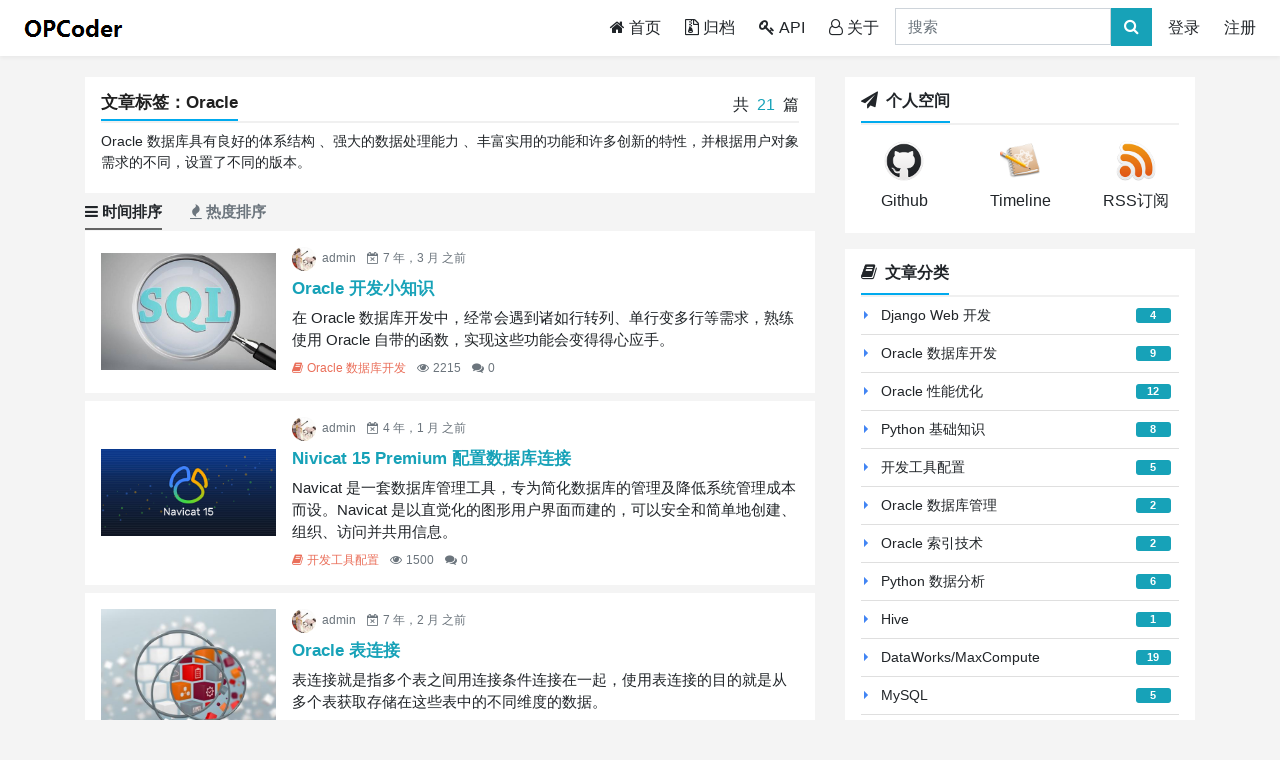

--- FILE ---
content_type: text/html; charset=utf-8
request_url: http://www.opcoder.cn/tag/oracle/
body_size: 6921
content:



<!doctype html>
<html lang="en">
<head>
    <meta charset="utf-8">
    <meta name="viewport" content="width=device-width, initial-scale=1, shrink-to-fit=no">
    
<meta name="description" content="Oracle 数据库具有良好的体系结构 、强大的数据处理能力 、丰富实用的功能和许多创新的特性，并根据用户对象需求的不同，设置了不同的版本。">
<meta name="keywords" content="Oracle">


    <title>Oracle_文章标签_OPCoder</title>

    <link rel="shortcut icon" href="/static/blog/img/blog-icon.ico" type="image/x-icon"/>
    <link href="https://cdn.bootcss.com/twitter-bootstrap/4.3.1/css/bootstrap.min.css" rel="stylesheet">
    <link href="https://cdn.bootcss.com/font-awesome/4.7.0/css/font-awesome.min.css" rel="stylesheet">
    <link href="/static/blog/css/base.css" rel="stylesheet">
    
<link href="/static/blog/css/style.css" rel="stylesheet">


    <script src="http://cdn.bootcss.com/headroom/0.5.0/headroom.min.js"></script>
    
</head>
<body>


<!--导航栏-->




<nav class="navbar navbar-expand-md bg-white fixed-top blog-navbar py-md-0">
    <a class="navbar-brand d-md-none d-lg-block" href="/">
        <img src="/static/blog/img/logo.png" alt="OPCoder">
    </a>
    <button class="navbar-toggler" type="button" data-toggle="collapse" data-target="#navbarSupportedContent"
            aria-controls="navbarSupportedContent" aria-expanded="false" aria-label="Toggle navigation">
        <span class="navbar-toggler-icon"></span>
    </button>
    <div class="collapse navbar-collapse" id="navbarSupportedContent">
        <ul class="navbar-nav ml-auto">
            <li class="nav-item mr-2">
                
                <a class="nav-link py-md-3 " href="/"><i class="fa fa-home mr-1"></i>首页<span class="sr-only">(current)</span></a>
            </li>
            <li class="nav-item mr-2">
                <a class="nav-link py-md-3" href="/archive/"><i class="fa fa-file-archive-o mr-1"></i>归档</a>
            </li>
            
            <li class="nav-item mr-2">
                <a class="nav-link py-md-3" href="/api/" target="_blank"><i class="fa fa-key mr-1"></i>API</a>
            </li>
            
            <li class="nav-item mr-2 ">
                <a class="nav-link py-md-3" href="/about/"><i class="fa fa-user-o mr-1"></i>关于</a>
            </li>
            <form class="nav-item navbar-form mr-2 py-md-2" role="search" method="get" id="searchform" action="/search/">
                <div class="input-group">
                    <input type="search" name="q" class="form-control rounded-0 f-15" placeholder="搜索" required=True>
                    <div class="input-group-btn">
                        <button class="btn btn-info rounded-0" type="submit"><i class="fa fa-search"></i></button>
                    </div>
                </div>
            </form>
        </ul>
        <ul class="navbar-nav">
            
            <li class="nav-item mr-2">
                <a class="nav-link py-md-3" href="/accounts/login/?next=/tag/oracle/">登录</a>
            </li>
            <li class="nav-item">
                <a class="nav-link py-md-3" href="/accounts/signup/?next=/tag/oracle/">注册</a>
            </li>
            
        </ul>
    </div>
</nav>


<!--消息块-->



<!--回到顶部按钮-->
<div class="text-center" id="to-top">
    <i class="fa fa-chevron-up" id="btn-top" title="回到顶部"></i>
</div>



<!--主要内容块-->
<main>
<div class="container">
    <div class="row">
        <div class="col-lg-8">
            <div class="description bg-white px-3 pt-3 pb-1">
                <p class="float-right mb-0">共<span class="mx-2 text-info">21</span>篇</p>
                <h1 class="f-17"><strong>文章标签：Oracle</strong></h1>
                <p class="f-16">Oracle 数据库具有良好的体系结构 、强大的数据处理能力 、丰富实用的功能和许多创新的特性，并根据用户对象需求的不同，设置了不同的版本。</p>
            </div>
            <div class="text-secondary font-weight-bold py-2 f-15 choice">
                <a class="pb-2 active" href="/tag/oracle/">
                    <i class="fa fa-bars mr-1"></i>时间排序</a>
                <a class="pb-2 ml-4 " href="?sort=hot">
                    <i class="fa fa-fire mr-1"></i>热度排序</a>
            </div>

            




<div class="summary-list">
    
    <div class="media mb-1 mb-sm-2 p-2 p-lg-3">
        <div class="align-self-center mr-2 mr-lg-3 w-25 modal-open">
            <a href="/article/13/" target="_blank">
                <img class="w-100 article-img" src="http://pic.opcoder.cn/oracle-develop.jpg" alt="Oracle 开发小知识">
            </a>
        </div>
        <div class="media-body">
            <div class="text-muted mb-2 f-12">
                


    <img class="avatar" src="/media/avatar/2018/08/19/307811_300.jpg" alt="admin">

                <span>admin</span>
                <span><i class="fa fa-calendar-times-o ml-2 mr-1"></i>7 年，3 月 之前</span>
            </div>
            <h2 class="mt-0 font-weight-bold text-info f-17">
                <a href="/article/13/" target="_blank">Oracle 开发小知识</a>
            </h2>
            <p class="d-none d-sm-block mb-2 f-15">在 Oracle 数据库开发中，经常会遇到诸如行转列、单行变多行等需求，熟练使用 Oracle 自带的函数，实现这些功能会变得得心应手。</p>
            <p class="d-block d-sm-none mb-2 f-15">在 Oracle 数据库开发中，经常会遇到诸如行转列、单行变多行等需求，熟练使用 Oracle 自带的函数，实现这些功能会...</p>
            <div class="text-muted mb-0 f-12">
                <a class="cate" href="/category/oracle-development/" title="查看当前分类下更多文章">
                    <i class="fa fa-book mr-1"></i>Oracle 数据库开发</a>
                <span><i class="fa fa-eye ml-2 mr-1"></i>2215</span>
                <a href="/article/13/#comment-block" target="_blank" title="查看文章评论">
                    <i class="fa fa-comments ml-2 mr-1"></i>0</a>
            </div>
        </div>
    </div>
    
    <div class="media mb-1 mb-sm-2 p-2 p-lg-3">
        <div class="align-self-center mr-2 mr-lg-3 w-25 modal-open">
            <a href="/article/53/" target="_blank">
                <img class="w-100 article-img" src="http://pic.opcoder.cn/Navicat-Premium.jfif" alt="Nivicat 15 Premium 配置数据库连接">
            </a>
        </div>
        <div class="media-body">
            <div class="text-muted mb-2 f-12">
                


    <img class="avatar" src="/media/avatar/2018/08/19/307811_300.jpg" alt="admin">

                <span>admin</span>
                <span><i class="fa fa-calendar-times-o ml-2 mr-1"></i>4 年，1 月 之前</span>
            </div>
            <h2 class="mt-0 font-weight-bold text-info f-17">
                <a href="/article/53/" target="_blank">Nivicat 15 Premium 配置数据库连接</a>
            </h2>
            <p class="d-none d-sm-block mb-2 f-15">Navicat 是一套数据库管理工具，专为简化数据库的管理及降低系统管理成本而设。Navicat 是以直觉化的图形用户界面而建的，可以安全和简单地创建、组织、访问并共用信息。</p>
            <p class="d-block d-sm-none mb-2 f-15">Navicat 是一套数据库管理工具，专为简化数据库的管理及降低系统管理成本而设。Navicat 是以直觉化的图形用户界面...</p>
            <div class="text-muted mb-0 f-12">
                <a class="cate" href="/category/develop-tools/" title="查看当前分类下更多文章">
                    <i class="fa fa-book mr-1"></i>开发工具配置</a>
                <span><i class="fa fa-eye ml-2 mr-1"></i>1500</span>
                <a href="/article/53/#comment-block" target="_blank" title="查看文章评论">
                    <i class="fa fa-comments ml-2 mr-1"></i>0</a>
            </div>
        </div>
    </div>
    
    <div class="media mb-1 mb-sm-2 p-2 p-lg-3">
        <div class="align-self-center mr-2 mr-lg-3 w-25 modal-open">
            <a href="/article/17/" target="_blank">
                <img class="w-100 article-img" src="http://pic.opcoder.cn/table_joins.jpg" alt="Oracle 表连接">
            </a>
        </div>
        <div class="media-body">
            <div class="text-muted mb-2 f-12">
                


    <img class="avatar" src="/media/avatar/2018/08/19/307811_300.jpg" alt="admin">

                <span>admin</span>
                <span><i class="fa fa-calendar-times-o ml-2 mr-1"></i>7 年，2 月 之前</span>
            </div>
            <h2 class="mt-0 font-weight-bold text-info f-17">
                <a href="/article/17/" target="_blank">Oracle 表连接</a>
            </h2>
            <p class="d-none d-sm-block mb-2 f-15">表连接就是指多个表之间用连接条件连接在一起，使用表连接的目的就是从多个表获取存储在这些表中的不同维度的数据。</p>
            <p class="d-block d-sm-none mb-2 f-15">表连接就是指多个表之间用连接条件连接在一起，使用表连接的目的就是从多个表获取存储在这些表中的不同维度的数据。</p>
            <div class="text-muted mb-0 f-12">
                <a class="cate" href="/category/oracle-optimizer/" title="查看当前分类下更多文章">
                    <i class="fa fa-book mr-1"></i>Oracle 性能优化</a>
                <span><i class="fa fa-eye ml-2 mr-1"></i>1995</span>
                <a href="/article/17/#comment-block" target="_blank" title="查看文章评论">
                    <i class="fa fa-comments ml-2 mr-1"></i>0</a>
            </div>
        </div>
    </div>
    
    <div class="media mb-1 mb-sm-2 p-2 p-lg-3">
        <div class="align-self-center mr-2 mr-lg-3 w-25 modal-open">
            <a href="/article/19/" target="_blank">
                <img class="w-100 article-img" src="http://pic.opcoder.cn/Oracle-Exp.jpeg" alt="Oracle EXP/IMP 逻辑备份">
            </a>
        </div>
        <div class="media-body">
            <div class="text-muted mb-2 f-12">
                


    <img class="avatar" src="/media/avatar/2018/08/19/307811_300.jpg" alt="admin">

                <span>admin</span>
                <span><i class="fa fa-calendar-times-o ml-2 mr-1"></i>7 年 之前</span>
            </div>
            <h2 class="mt-0 font-weight-bold text-info f-17">
                <a href="/article/19/" target="_blank">Oracle EXP/IMP 逻辑备份</a>
            </h2>
            <p class="d-none d-sm-block mb-2 f-15">Oracle 的 EXP/IMP 命令用于实现对数据库的 导出/导入 操作，EXP 命令用于将数据从数据库服务端导出至本地并生成 DMP 文件，IMP 命令用于将本地的数据库 DMP 文件导入至数据库服务端。</p>
            <p class="d-block d-sm-none mb-2 f-15">Oracle 的 EXP/IMP 命令用于实现对数据库的 导出/导入 操作，EXP 命令用于将数据从数据库服务端导出至本地...</p>
            <div class="text-muted mb-0 f-12">
                <a class="cate" href="/category/oracle-management/" title="查看当前分类下更多文章">
                    <i class="fa fa-book mr-1"></i>Oracle 数据库管理</a>
                <span><i class="fa fa-eye ml-2 mr-1"></i>1855</span>
                <a href="/article/19/#comment-block" target="_blank" title="查看文章评论">
                    <i class="fa fa-comments ml-2 mr-1"></i>0</a>
            </div>
        </div>
    </div>
    
    <div class="media mb-1 mb-sm-2 p-2 p-lg-3">
        <div class="align-self-center mr-2 mr-lg-3 w-25 modal-open">
            <a href="/article/47/" target="_blank">
                <img class="w-100 article-img" src="http://pic.opcoder.cn/Oracle-User-Defined%20Functions.jfif" alt="Oracle 中自定义函数性能优化浅析">
            </a>
        </div>
        <div class="media-body">
            <div class="text-muted mb-2 f-12">
                


    <img class="avatar" src="/media/avatar/2018/08/19/307811_300.jpg" alt="admin">

                <span>admin</span>
                <span><i class="fa fa-calendar-times-o ml-2 mr-1"></i>4 年，3 月 之前</span>
            </div>
            <h2 class="mt-0 font-weight-bold text-info f-17">
                <a href="/article/47/" target="_blank">Oracle 中自定义函数性能优化浅析</a>
            </h2>
            <p class="d-none d-sm-block mb-2 f-15">在 SQL 语句中，如果不合理的使用函数就会严重影响性能，其实这里想说的是 PL/SQL 中的自定义函数，反而对于一些内置函数而言，影响性能的可能性较小。</p>
            <p class="d-block d-sm-none mb-2 f-15">在 SQL 语句中，如果不合理的使用函数就会严重影响性能，其实这里想说的是 PL/SQL 中的自定义函数，反而对于一些内置...</p>
            <div class="text-muted mb-0 f-12">
                <a class="cate" href="/category/oracle-optimizer/" title="查看当前分类下更多文章">
                    <i class="fa fa-book mr-1"></i>Oracle 性能优化</a>
                <span><i class="fa fa-eye ml-2 mr-1"></i>1383</span>
                <a href="/article/47/#comment-block" target="_blank" title="查看文章评论">
                    <i class="fa fa-comments ml-2 mr-1"></i>0</a>
            </div>
        </div>
    </div>
    
    <div class="media mb-1 mb-sm-2 p-2 p-lg-3">
        <div class="align-self-center mr-2 mr-lg-3 w-25 modal-open">
            <a href="/article/46/" target="_blank">
                <img class="w-100 article-img" src="http://pic.opcoder.cn/Oracle-Access-Path.jfif" alt="Oracle 中的访问路径（ACCESS PATH）">
            </a>
        </div>
        <div class="media-body">
            <div class="text-muted mb-2 f-12">
                


    <img class="avatar" src="/media/avatar/2018/08/19/307811_300.jpg" alt="admin">

                <span>admin</span>
                <span><i class="fa fa-calendar-times-o ml-2 mr-1"></i>4 年，3 月 之前</span>
            </div>
            <h2 class="mt-0 font-weight-bold text-info f-17">
                <a href="/article/46/" target="_blank">Oracle 中的访问路径（ACCESS PATH）</a>
            </h2>
            <p class="d-none d-sm-block mb-2 f-15">在 Oracle 数据库中，访问路径指的就是通过哪种扫描方式获取数据，比如全表扫描、索引扫描或者直接通过 ROWID 获取数据。根据访问对象的不同，访问路径可以分为表访问路径、索引访问路径等。</p>
            <p class="d-block d-sm-none mb-2 f-15">在 Oracle 数据库中，访问路径指的就是通过哪种扫描方式获取数据，比如全表扫描、索引扫描或者直接通过 ROWID 获取...</p>
            <div class="text-muted mb-0 f-12">
                <a class="cate" href="/category/oracle-optimizer/" title="查看当前分类下更多文章">
                    <i class="fa fa-book mr-1"></i>Oracle 性能优化</a>
                <span><i class="fa fa-eye ml-2 mr-1"></i>1558</span>
                <a href="/article/46/#comment-block" target="_blank" title="查看文章评论">
                    <i class="fa fa-comments ml-2 mr-1"></i>0</a>
            </div>
        </div>
    </div>
    
    <div class="media mb-1 mb-sm-2 p-2 p-lg-3">
        <div class="align-self-center mr-2 mr-lg-3 w-25 modal-open">
            <a href="/article/4/" target="_blank">
                <img class="w-100 article-img" src="http://pic.opcoder.cn/explain_plan.png" alt="Oracle 执行计划分析">
            </a>
        </div>
        <div class="media-body">
            <div class="text-muted mb-2 f-12">
                


    <img class="avatar" src="/media/avatar/2018/08/19/307811_300.jpg" alt="admin">

                <span>admin</span>
                <span><i class="fa fa-calendar-times-o ml-2 mr-1"></i>7 年，5 月 之前</span>
            </div>
            <h2 class="mt-0 font-weight-bold text-info f-17">
                <a href="/article/4/" target="_blank">Oracle 执行计划分析</a>
            </h2>
            <p class="d-none d-sm-block mb-2 f-15">在Oracle数据库中，执行计划是SQL优化最为复杂也是最为关键的一部分，因为它实际上代表了目标SQL在Oracle数据库内部的具体执行步骤，只有知道并理解了这些执行步骤，我们才能知道优化器选择的执行计划是否为当前情形下最优的执行计划，也才能知道是否需要...</p>
            <p class="d-block d-sm-none mb-2 f-15">在Oracle数据库中，执行计划是SQL优化最为复杂也是最为关键的一部分，因为它实际上代表了目标SQL在Oracle数据库...</p>
            <div class="text-muted mb-0 f-12">
                <a class="cate" href="/category/oracle-optimizer/" title="查看当前分类下更多文章">
                    <i class="fa fa-book mr-1"></i>Oracle 性能优化</a>
                <span><i class="fa fa-eye ml-2 mr-1"></i>2276</span>
                <a href="/article/4/#comment-block" target="_blank" title="查看文章评论">
                    <i class="fa fa-comments ml-2 mr-1"></i>0</a>
            </div>
        </div>
    </div>
    
</div>

            <!-- 文章分页 如果小于全局分页设置， 则不显示 -->
            
                <div class="pageturn">
    <ul class="pagelist">

        <!--判断是否有上一页-->
        
            <li class=""><span>«</span></li>
        

        <!--判断是否为当前页-->
        
            
                
                    <li class="active"><a href="?page=1">1</a></li>
                
            
        
            
                
                    <li><a href="?page=2" class="page">2</a></li>
                
            
        
            
                
                    <li><a href="?page=3" class="page">3</a></li>
                
            
        

        <!--判断是否有下一页-->
        
            <li class=""><a href="?page=2">»</a></li>
        
    </ul>
</div>
            

        </div>
        <div class="col-lg-4">
            



<!-- 个人空间 -->
<div class="card border-0 rounded-0 px-3 mb-2 mb-md-3 d-none d-lg-block" id="home-card">
    <div class="card-header bg-white px-0">
        <strong><i class="fa fa-paper-plane mr-2 f-17"></i>个人空间</strong>
    </div>
    <div class="card-body px-0 pt-3 pb-1">
        <div class="row text-center">
            <div class="col">
                <a href="https://github.com/lichaoxiang" target="_blank" title="进入博主的Github查看博客源码">
                    <img style="max-width:40px" alt="博主的github" src="/static/blog/img/github.png">
                    <p class="mt-2">Github</p>
                </a>
            </div>
            <div class="col">
                <a href="/timeline/" target="_blank" title="查看网站建站历程">
                    <img style="max-width:40px" alt="网站的建站历程" src="/static/blog/img/timeline.png">
                    <p class="mt-2">Timeline</p>
                </a>
            </div>
            <div class="col">
                <a href="/feed/" target="_blank" title="订阅博客">
                    <img style="max-width:40px" alt="订阅博客RSS" src="/static/blog/img/rss.png">
                    <p class="mt-2">RSS订阅</p>
                </a>
            </div>
        </div>
    </div>
</div>

<!--文章分类-->
<div class="card border-0 rounded-0 px-3 mb-2 mb-md-3" id="category-card">
    <div class="card-header bg-white px-0">
        <strong><i class="fa fa-book mr-2 f-17"></i>文章分类</strong>
    </div>
    <ul class="list-group list-group-flush f-16">
        
        
            <li class="list-group-item d-flex justify-content-between align-items-center pr-2 py-2">
            <a class="category-item" href="/category/django-web-development/"
               title="查看【Django Web 开发】分类下所有文章">Django Web 开发</a>
            <span class="badge text-center" title="当前分类下有4篇文章">4</span>
        </li>
        
            <li class="list-group-item d-flex justify-content-between align-items-center pr-2 py-2">
            <a class="category-item" href="/category/oracle-development/"
               title="查看【Oracle 数据库开发】分类下所有文章">Oracle 数据库开发</a>
            <span class="badge text-center" title="当前分类下有9篇文章">9</span>
        </li>
        
            <li class="list-group-item d-flex justify-content-between align-items-center pr-2 py-2">
            <a class="category-item" href="/category/oracle-optimizer/"
               title="查看【Oracle 性能优化】分类下所有文章">Oracle 性能优化</a>
            <span class="badge text-center" title="当前分类下有12篇文章">12</span>
        </li>
        
            <li class="list-group-item d-flex justify-content-between align-items-center pr-2 py-2">
            <a class="category-item" href="/category/python-basis/"
               title="查看【Python 基础知识】分类下所有文章">Python 基础知识</a>
            <span class="badge text-center" title="当前分类下有8篇文章">8</span>
        </li>
        
            <li class="list-group-item d-flex justify-content-between align-items-center pr-2 py-2">
            <a class="category-item" href="/category/develop-tools/"
               title="查看【开发工具配置】分类下所有文章">开发工具配置</a>
            <span class="badge text-center" title="当前分类下有5篇文章">5</span>
        </li>
        
            <li class="list-group-item d-flex justify-content-between align-items-center pr-2 py-2">
            <a class="category-item" href="/category/oracle-management/"
               title="查看【Oracle 数据库管理】分类下所有文章">Oracle 数据库管理</a>
            <span class="badge text-center" title="当前分类下有2篇文章">2</span>
        </li>
        
            <li class="list-group-item d-flex justify-content-between align-items-center pr-2 py-2">
            <a class="category-item" href="/category/oracle-index/"
               title="查看【Oracle 索引技术】分类下所有文章">Oracle 索引技术</a>
            <span class="badge text-center" title="当前分类下有2篇文章">2</span>
        </li>
        
            <li class="list-group-item d-flex justify-content-between align-items-center pr-2 py-2">
            <a class="category-item" href="/category/python-data-analysis/"
               title="查看【Python 数据分析】分类下所有文章">Python 数据分析</a>
            <span class="badge text-center" title="当前分类下有6篇文章">6</span>
        </li>
        
            <li class="list-group-item d-flex justify-content-between align-items-center pr-2 py-2">
            <a class="category-item" href="/category/hive/"
               title="查看【Hive】分类下所有文章">Hive</a>
            <span class="badge text-center" title="当前分类下有1篇文章">1</span>
        </li>
        
            <li class="list-group-item d-flex justify-content-between align-items-center pr-2 py-2">
            <a class="category-item" href="/category/dataworks-maxcompute/"
               title="查看【DataWorks/MaxCompute】分类下所有文章">DataWorks/MaxCompute</a>
            <span class="badge text-center" title="当前分类下有19篇文章">19</span>
        </li>
        
            <li class="list-group-item d-flex justify-content-between align-items-center pr-2 py-2">
            <a class="category-item" href="/category/mysql/"
               title="查看【MySQL】分类下所有文章">MySQL</a>
            <span class="badge text-center" title="当前分类下有5篇文章">5</span>
        </li>
        
            <li class="list-group-item d-flex justify-content-between align-items-center pr-2 py-2">
            <a class="category-item" href="/category/greenplum/"
               title="查看【Greenplum/AnalyticDB】分类下所有文章">Greenplum/AnalyticDB</a>
            <span class="badge text-center" title="当前分类下有8篇文章">8</span>
        </li>
        
            <li class="list-group-item d-flex justify-content-between align-items-center pr-2 py-2">
            <a class="category-item" href="/category/pyodps/"
               title="查看【PyODPS】分类下所有文章">PyODPS</a>
            <span class="badge text-center" title="当前分类下有3篇文章">3</span>
        </li>
        
            <li class="list-group-item d-flex justify-content-between align-items-center pr-2 py-2">
            <a class="category-item" href="/category/DataLakehouse/"
               title="查看【数据湖仓】分类下所有文章">数据湖仓</a>
            <span class="badge text-center" title="当前分类下有11篇文章">11</span>
        </li>
        
    </ul>
</div>

<!--标签云-->
<div class="card border-0 rounded-0 px-3 mb-2 mb-md-3" id="tag-card">
    <div class="card-header bg-white px-0">
        <strong><i class="fa fa-tags mr-2 f-17"></i>标&nbsp;签&nbsp;云</strong>
    </div>
    <div class="card-body px-0 py-3">
        <div class="tag-cloud">
            
            
            <a href="/tag/datalakehouse/" class="tags f-16" id="tag-1"
               title="【DataLakehouse】标签下有9篇文章">DataLakehouse</a>
            
            <a href="/tag/dataworks/" class="tags f-16" id="tag-1"
               title="【DataWorks】标签下有3篇文章">DataWorks</a>
            
            <a href="/tag/maxcompute/" class="tags f-16" id="tag-1"
               title="【MaxCompute】标签下有20篇文章">MaxCompute</a>
            
            <a href="/tag/greenplum/" class="tags f-16" id="tag-1"
               title="【Greenplum】标签下有8篇文章">Greenplum</a>
            
            <a href="/tag/mysql/" class="tags f-16" id="tag-1"
               title="【MySQL】标签下有7篇文章">MySQL</a>
            
            <a href="/tag/hadoop/" class="tags f-16" id="tag-1"
               title="【Hadoop】标签下有1篇文章">Hadoop</a>
            
            <a href="/tag/pandas/" class="tags f-16" id="tag-1"
               title="【Pandas】标签下有6篇文章">Pandas</a>
            
            <a href="/tag/oracle/" class="tags f-16" id="tag-1"
               title="【Oracle】标签下有21篇文章">Oracle</a>
            
            <a href="/tag/python/" class="tags f-16" id="tag-1"
               title="【Python3】标签下有13篇文章">Python3</a>
            
            <a href="/tag/segment-advisor/" class="tags f-16" id="tag-1"
               title="【SegmentAdvisor】标签下有1篇文章">SegmentAdvisor</a>
            
            <a href="/tag/redefinition/" class="tags f-16" id="tag-1"
               title="【Redefinition】标签下有1篇文章">Redefinition</a>
            
            <a href="/tag/cx-oracle/" class="tags f-16" id="tag-1"
               title="【cx-Oracle】标签下有1篇文章">cx-Oracle</a>
            
            <a href="/tag/virtual-environment/" class="tags f-16" id="tag-1"
               title="【VirtualEnv】标签下有1篇文章">VirtualEnv</a>
            
            <a href="/tag/github/" class="tags f-16" id="tag-1"
               title="【GItHub】标签下有1篇文章">GItHub</a>
            
            <a href="/tag/django-rest-framework/" class="tags f-16" id="tag-1"
               title="【DRF】标签下有1篇文章">DRF</a>
            
            <a href="/tag/regular-expression/" class="tags f-16" id="tag-1"
               title="【RegExp】标签下有2篇文章">RegExp</a>
            
            <a href="/tag/datetime/" class="tags f-16" id="tag-1"
               title="【Datetime】标签下有1篇文章">Datetime</a>
            
            <a href="/tag/clustering-factor/" class="tags f-16" id="tag-1"
               title="【CF】标签下有1篇文章">CF</a>
            
            <a href="/tag/explain/" class="tags f-16" id="tag-1"
               title="【Explain】标签下有1篇文章">Explain</a>
            
            <a href="/tag/function/" class="tags f-16" id="tag-1"
               title="【Function】标签下有1篇文章">Function</a>
            
            <a href="/tag/allauth/" class="tags f-16" id="tag-1"
               title="【Allauth】标签下有1篇文章">Allauth</a>
            
            <a href="/tag/gunicorn/" class="tags f-16" id="tag-1"
               title="【Gunicorn】标签下有1篇文章">Gunicorn</a>
            
            <a href="/tag/nginx/" class="tags f-16" id="tag-1"
               title="【Nginx】标签下有1篇文章">Nginx</a>
            
        </div>
    </div>
</div>

<!--友链-->
<div class="d-none d-lg-block">
    <div class="card border-0 rounded-0 px-3 mb-2 mb-md-3" id="friends-card">
        <div class="card-header bg-white px-0">
            <strong><i class="fa fa-link mr-2 f-17"></i>友情链接</strong>
        </div>
        <div class="card-body px-0 py-3">
            <div class="tool-list">
                <div class="w-50 float-left text-center mb-2">
                    <div class="mx-2">
                        <a href="https://www.v2ex.com/" title="V2EX 社区" target="_blank">
                            V2EX 社区</a>
                    </div>
                </div>
            </div>
        </div>
    </div>
</div>
        </div>
    </div>
</div>
</main>

<!---JS文件-->
<script src="https://cdn.bootcss.com/jquery/3.0.0/jquery.min.js"></script>
<script src="https://cdn.bootcss.com/popper.js/1.12.9/umd/popper.min.js"
        integrity="sha384-ApNbgh9B+Y1QKtv3Rn7W3mgPxhU9K/ScQsAP7hUibX39j7fakFPskvXusvfa0b4Q"
        crossorigin="anonymous"></script>
<script src="https://cdn.bootcss.com/bootstrap/4.0.0-beta.2/js/bootstrap.min.js"
        integrity="sha384-alpBpkh1PFOepccYVYDB4do5UnbKysX5WZXm3XxPqe5iKTfUKjNkCk9SaVuEZflJ"
        crossorigin="anonymous"></script>

<script>
    $(function(){var myElement=document.querySelector(".blog-navbar");var headroom=new Headroom(myElement);headroom.init()});
</script>

<script src="/static/blog/js/base.js"></script>
<script>
    (function(){var bp=document.createElement('script');var curProtocol=window.location.protocol.split(':')[0];if(curProtocol==='https'){bp.src='https://zz.bdstatic.com/linksubmit/push.js'}else{bp.src='http://push.zhanzhang.baidu.com/push.js'}var s=document.getElementsByTagName("script")[0];s.parentNode.insertBefore(bp,s)})();
</script>





<!--底部信息-->
<footer class="container-fluid mt-4">
    <div class="card-body text-center px-0 f-16">
        <p class="card-text mb-1">Copyright&nbsp;&copy;&nbsp;2018
            <a href="https://github.com/lichaoxiang" target="_blank" title="前往博主的Github">Allenli</a>.&nbsp;Powered&nbsp;by&nbsp;Django.
        </p>
        <p class="mb-0">
            <a href="http://www.miibeian.gov.cn/" target="_blank">湘ICP备18015509号</a>
            <script type="text/javascript">var cnzz_protocol = (("https:" == document.location.protocol) ? " https://" : " http://");document.write(unescape("%3Cspan id='cnzz_stat_icon_1273432289'%3E%3C/span%3E%3Cscript src='" + cnzz_protocol + "s19.cnzz.com/z_stat.php%3Fid%3D1273432289' type='text/javascript'%3E%3C/script%3E"));</script>
        </p>
    </div>
</footer>

</body>
</html>


--- FILE ---
content_type: text/css
request_url: http://www.opcoder.cn/static/blog/css/base.css
body_size: 7902
content:
/*Headroom.js*/
.headroom {
    transition: transform 300ms linear;
}
.headroom--pinned {
    transform: translateY(0%);
}
.headroom--unpinned {
    transform: translateY(-100%);
}
/* base css-------------------------------------------------*/
body {
    background: #f4f4f4;
    padding-top:4.8rem;
    display: -webkit-flex; /* Safari */
    display: flex;
    min-height: 100vh;
    flex-direction: column;
}
main {
	flex: 1 0 auto;
}
.container {
    padding-right: 5px;
    padding-left: 5px;
}
a {
    color: inherit;
}
a:hover {
    text-decoration: none;
    color: #ea6f5a;
}
.h1, h1 {
    font-size: 1.4em;
}
.h2, h2 {
    font-size: 1.3em;
}
.h3, h3 {
    font-size: 1.2em;
}
.h4, h4 {
    font-size: 1.1em;
}
.h5, h5 {
    font-size: 1.05em;
}
.h6, h6 {
    font-size: 1em;
}
.f-17 {
    font-size:13px;
}
.f-16 {
    font-size:12px;
}
.f-15 {
    font-size:11px;
}
.f-14 {
    font-size:10px;
}
.f-13 {
    font-size:9px;
}
.f-12 {
    font-size:8px;
}
.breadcrumb-item+.breadcrumb-item::before {
    content: ">";
}
blockquote {
    padding: .8em;
    margin: 0 0 2.2em;
    border-left: 4px solid #b4b4b4;
    background: #f7f7f7;;
}
.clear-right {
    clear:right;
}
.clear-left {
    clear:left;
}
.clear-both {
    clear:both;
}
.form-control:focus,
.btn:focus {
    outline:0;
    box-shadow:none;
}
.alert-debug {
    color: #004085;
    background-color: #cce5ff;
    border-color: #b8daff;
}
.alert-error {
    color: #721c24;
    background-color: #f8d7da;
    border-color: #f5c6cb;
}
/* top navbar-------------------------------------------------*/
.blog-navbar {
    box-shadow: 0 2px 4px 0 rgba(0,0,0,0.05);
}
#navbarDropdown .avatar {
    border-radius: 50%;
    width:40px;
}
.get-msg {
    font-size:13px;
    position: absolute;
    top: 5px;
    left: 32px;
    z-index: 3;
    color: #fff;
    display: block;
    min-width: 16px;
    padding: 0 3px;
    height: 16px;
    border-radius: 16px;
    line-height: 16px;
    background: red;
}
.blog-navbar .dropdown-menu {
    box-shadow: 0 2px 8px rgba(0,0,0,.1);
}
.blog-navbar .navbar-toggler {
    color: rgba(0,0,0,.5);
    border-color: rgba(0,0,0,.1);
}
.blog-navbar .navbar-toggler-icon {
    background-image:url("data:image/svg+xml;charset=utf8,%3Csvg viewBox='0 0 30 30' xmlns='http://www.w3.org/2000/svg'%3E%3Cpath stroke='rgba(0, 0, 0, 0.5)' stroke-width='2' stroke-linecap='round' stroke-miterlimit='10' d='M4 7h22M4 15h22M4 23h22'/%3E%3C/svg%3E")
}
.nav-item a.active {
    color: #ea6f5a;
}
/*to top+++++++++++++++++++++++++++++++++++++++++++++++++*/
#to-top {
    position: fixed;
    bottom: 4em;
    right: 5%;
    height: 36px;
    width: 36px;
    border-radius: 50%;
    border: 2px solid #fff;
    background-color: #34495e;
    top: auto;
    display:none;
    cursor: pointer;
    color: #fff;
    opacity: .4;
}
#to-top:hover{
    opacity: .9;
}
#to-top i {
    font-size: 18px;
    line-height: 30px;
    text-align: center;
    display: block;
}
/*carousel---------------------------------------------*/
.carousel-indicators li {
    width: 10px;
    height: 10px;
    background-color: rgba(0,0,0,0);
    border: 1px solid #fff;
    border-radius: 10px;
}
.description h1 {
    padding-bottom: 8px;
    border-bottom: 2px solid #f0f0f0;
}
.description strong {
    padding-bottom: 7px;
    border-bottom: 2px solid #00AAEE;
}
/* article summary --------------------------------------------------*/
.choice .active {
    color:#212529;
    border-bottom: 2px solid #646464;
}
.summary-list .avatar {
    width:1.2rem;
    heigth:1.2rem;
    margin-right:.2rem;
    border-radius: 50%;
}
.summary-list .media {
    background-color: #fff;
}
.summary-list .cate {
    color: #ea6f5a;
}
.summary-list .cate:hover {
    color: #17a2b8;
}

/* base right --------------------------------------------------*/
#home-card .card-header,
#tag-card .card-header,
#category-card .card-header,
#friends-card .card-header {
    border-bottom: 2px solid #f0f0f0;
    padding-bottom:10px;
}
#home-card .card-header strong,
#tag-card .card-header strong,
#category-card .card-header strong,
#friends-card .card-header strong {
    padding-bottom:12px;
    border-bottom: 2px solid #00AAEE;
}
#category-card .badge {
    width: 2.2rem;
    background-color: #17a2b8;
    color: #fff;
    font-weight: 700;
    border-radius: .2rem;
}
.category-item:before {
    position: absolute;
    top: 1em;
    left: .2rem;
    width: 0;
    height: 0;
    border-style: solid;
    border-color: #fff #fff #fff #4285f4;
    -webkit-transform-origin: 25% center;
    transform-origin: 25% center;
    border-width: 4px;
    content: "";
}

/*标签云*/
.tag-cloud {
    width: 100%;
    margin: auto;
    overflow: hidden;
    text-align: left;
}
.tags {
    color:#fff;
    padding: .08rem .4rem;
    float: left;
    text-align: center;
    margin: .3rem;
    transition: all .5s;
}
/*云标签颜色*/
.tags:nth-child(9n+1) {
    background:#78BBE6;
}
.tags:nth-child(9n+2){
    background:#FF895D;
}
.tags:nth-child(9n+3) {
    background:#A3DE83;
}
.tags:nth-child(9n+4) {
    background:#00BBF0;
}
.tags:nth-child(9n+5) {
    background:#FF2E63;
}
.tags:nth-child(9n+6) {
    background:#0D7377;
}
.tags:nth-child(9n+7) {
    background:#AC005D;
}
.tags:nth-child(9n+8) {
    background:#0881A3;
}
.tags:nth-child(9n+9) {
    background:#EDA045;
}
.tags:hover {
    color:#fff;
    background:#333;
}
/* 全文搜索 */
.highlighted {
    color: #ab36ec;
}
/*404页面+++++++++++++++++++++++*/
.errorpage {
    margin:30px 15px;
}
.errormsg {
    margin:30px 0;
    color: #6d6d7b;
}
.errormsg h3 {
    margin:25px 0;
}
.errormsg a {
    text-decoration: none;
    background:#fff;
    padding:.6em 1em;
    color:#FF7150;
    border: 1px solid #ff7150;
    border-radius: 2px;
    line-height: 35px;
    cursor:pointer;
}
.errormsg a:hover {
    background:#ff7150;
    padding:.6em 1em;
    color:#fff;
}
/* Small devices (landscape phones, 576px and up) */
/* X-iPhone6 AND plus */
@media (min-width: 576px) {
.container {
    max-width: none;
    padding-right: 10px;
    padding-left: 10px;
}
.f-17 {
    font-size:14px;
}
.f-16 {
    font-size:13px;
}
.f-15 {
    font-size:12px;
}
.f-14 {
    font-size:11px;
}
.f-13 {
    font-size:10px;
}
.f-12 {
    font-size:9px;
}
}

/* Medium devices (tablets, 768px and up) */
/* Y-iPad mini */
@media (min-width: 768px) {
.container {
    max-width: 750px;
    padding-right: 12px;
    padding-left: 12px;
}
.f-17 {
    font-size:16px;
}
.f-16 {
    font-size:14px;
}
.f-15 {
    font-size:14px;
}
.f-14 {
    font-size:13px;
}
.f-13 {
    font-size:12px;
}
.f-12 {
    font-size:11px;
}
.summary-list .avatar {
    width:1.35rem;
    heigth:1.35rem;
}
.get-msg {
    top: 3px;
    left: 36px;
}
}

/* Large devices (desktops, 992px and up) */
/* X-iPad Y-iPad Pro*/
@media (min-width: 992px) {
.container {
    max-width: 970px;
    padding-right: 15px;
    padding-left: 15px;
}
}

/* Extra large devices (large desktops, 1200px and up) */
/* PC X-iPad Pro*/
@media (min-width: 1200px) {
.container {
    max-width: 1140px;
}
.f-17 {
    font-size:17px;
}
.f-16 {
    font-size:14px;
}
.f-15 {
    font-size:15px;
}
.f-14 {
    font-size:14px;
}
.f-13 {
    font-size:13px;
}
.f-12 {
    font-size:12px;
}
.article-img {
    cursor: pointer;
    transition: all 0.6s;
}
.article-img:hover {
    transform: scale(1.1);
}
.summary-list .media:hover {
    box-shadow:0 2px 6px rgba(0, 0, 0, 0.275)
}
.summary-list .avatar {
    width:1.5rem;
    heigth:1.5rem;
}
#navbarDropdown .avatar {
    transition: All 0.4s ease-in-out;
    -webkit-transition: All 0.4s ease-in-out;
    -moz-transition: All 0.4s ease-in-out;
    -o-transition: All 0.4s ease-in-out;
}
#navbarDropdown .avatar:hover {
    transform: rotate(360deg);
    -webkit-transform: rotate(360deg);
    -moz-transform: rotate(360deg);
    -o-transform: rotate(360deg);
    -ms-transform: rotate(360deg);
}
}


--- FILE ---
content_type: text/css
request_url: http://www.opcoder.cn/static/blog/css/style.css
body_size: 160380
content:
body {
    overflow: auto;
}

h1, h2, h3, h4, h5, h6 {
    font-weight: normal;
    color: #202020;
}

.col-1 {
    width: 100%;
}

.col-2 {
    width: 50%;
}

.col-3 {
    width: 33.3%;
}

.col-4 {
    width: 25%;
}

.col-5 {
    width: 20%;
}

.col-6 {
    width: 16.5%;
}

.no-top-border {
    border-top: 0 !important;
}

.no-bot-border {
    border-bottom: 0 !important;
}

.bot-border {
    border-bottom: 1px solid #eaeaea;
}

.last-td {
    border-right: 0 !important;
}

.no-border {
    border: 0 !important;
}

table.linehei50 td, table.linehei50 th {
    line-height: 50px !important;
}

.marb20 {
    margin-bottom: 20px !important;
}

.errorpage {
    width: 100%;
    height: 100%;
    color: #23353c;
}

.errorpage .wp {
    width: 1000px;
}
.footer .code img{
	width: 100px;
	height: 100px;
}
.errorpage .cont {
    width: 100%;
    height: 50%;
    position: relative;
    margin-top: 25%;
}

.error_cut {
    width: 40%;
    height: 100%;
    position: relative;
}

.errorpage h1 {
    font-size: 36px;
    line-height: 200%;
}

.errorpage p {
    font-size: 18px;
    line-height: 180%;
}

.errorpage .red {
    color: #e14561;
}

.bg403 {
    background: #8dd5f5;
}

.bg404 {
    text-align: center;
}

.bg503 {
    background: #72bcc5;
}

caption {
    line-height: 50px;
    font-size: 16px;
    font-weight: bold;
    color: #333;
    border: 1px solid #eaeaea;
    border-bottom: 0;
}

.diabultp dt {
    width: 100px !important;
    height: 100px !important;
    margin: 60px 20px 0 20px !important
}

.newcontract li input {
    width: 250px !important;
}

.newcontract .head {
    border: 1px solid #EAEAEA;
}

.newcontract .rightput {
    background: transparent url("../images/check.png") no-repeat scroll 400px center !important;
}

.newcontract .button {
    width: 100% !important;
    height: 100px;
    line-height: 100px;
}

.dizhi {
    width: 100%; /*height:123px;*/
    float: left;
    margin: 10px 0;
}

.dizhi .dizhi_s {
    width: 503px; /*height:123px;*/
    border: 1px solid #ddd;
    background: #fffbff;
    float: left;
}

.dizhi .dizhi_s .dizhi_s_1 {
    padding: 10px 0 0;
    height: 30px;
}

.dizhi .dizhi_s .dizhi_s_1 .dizhi_s_1_1 {
    width: 203px; /*height:30px;*/
    float: left;
}

.dizhi .dizhi_s .dizhi_s_1 .dizhi_s_1_1 b {
    width: 80px;
    text-align: right;
    float: left;
    line-height: 28px;
}

.dizhi .dizhi_s .dizhi_s_1 .dizhi_s_1_1 .ui-search {
    float: left;
    width: 155px;
}

.dizhi .dizhi_s .dizhi_s_2 {
    padding: 5px 10px 5px;
    height: 30px;
}

.dizhi .dizhi_s .dizhi_s_2 .dizhi_s_2_1 {
    /*height:30px;*/
    float: left;
}

.dizhi .dizhi_s .dizhi_s_2 .dizhi_s_2_1 b {
    width: 70px;
    text-align: right;
    float: left;
    line-height: 28px;
}

.dizhi .dizhi_s .dizhi_s_2 .dizhi_s_2_1 .ui-search {
    float: left;
    width: 155px;
}

.dizhi .dizhi_s .dizhi_s_2 .dizhi_s_2_1 .dizhi_city {
    cursor: pointer;
    color: #999;
    text-align: left;
}

.dizhi_city {
    cursor: pointer;
    color: #999 !important;
    text-align: left;
}

.dizhi .dizhi_s .dizhi_s_2 .dizhi_s_2_1 .dizhi_city:hover {
    border: 1px solid #D7D7D7;
}

.dizhi_t {
    right: 0;
    width: 310px;
    background: #fff;
    border: 1px solid #ed7220;
    position: absolute;
    z-index: 1000;
    display: none;
    font-size: 12px;
    line-height: 19px;
    color: rgb(102, 102, 102);
}

.dizhi_t .dizhi_t_1 {
    width: 100%;
    height: 30px;
    background: #ff8b3d;
    float: left;
}

.dizhi_t .dizhi_t_1 p {
    cursor: pointer;
    width: 70px;
    height: 30px;
    line-height: 30px !important;
    float: left;
    font-weight: bold;
    color: #FFF;
    text-align: center !important;
}

.dizhi_t .dizhi_t_1 .hover {
    cursor: pointer;
    background: #FFF;
    color: #ff8b3d;
    width: 68px;
}

.dizhi_t .dizhi_t_2 {
    width: 286px;
    height: auto;
    float: left;
}

.dizhi_t .dizhi_t_2 .dizhi_t_2_1 {
    width: 50px;
    height: 30px;
    float: left;
    text-align: center;
    color: #ff8b3d;
    cursor: pointer;
    line-height: 30px
}

.dizhi_t .dizhi_t_2 .dizhi_t_2_2 {
    width: 100%;
    height: auto;
    float: left;
}

.dizhi_t .dizhi_t_2 .dizhi_t_2_2 p {
    white-space: nowrap;
    width: 40px;
    height: 30px;
    float: left;
    cursor: pointer;
    line-height: 30px;
    text-align: center;
    margin-bottom: 0;
}

.dizhi_t .dizhi_t_2 .dizhi_t_2_2 p:hover {
    color: #ff8b3d;
    background: #fbfbfb;
}

.writing_diary {
    display: block;
    background: #717171;
    color: #fff;
    height: 30px;
    margin-left: 20px;
    line-height: 30px;
    width: 100px;
    text-align: center;
    border-radius: 3px;
}

#edui3_state {
    line-height: 30px;
}

.province, .city {
    width: 100%;
    height: auto;
    overflow: hidden;
}

/*sidebar*/
.sidebar {
    display: block;
    width: 80px;
    height: 360px;
    position: fixed;
    right: 0;
    top: 50%;
    z-index: 99;
}

.sidebar li {
    float: left;
    width: 60px;
    height: 60px;
    border-radius: 50%;
    background: #e1e1e1;
    margin: 5px;
    cursor: pointer;
    position: relative;
}

.sidebar li a {
    display: block;
    width: 100%;
    height: 100%;
}

.sidebar .qq {
    background: #e1e1e1 url(../images/side1.png) no-repeat center center;
}

.sidebar .qq:hover {
    background: #717171 url(../images/side1_1.png) no-repeat center center;
}

.sidebar .share {
    background: #e1e1e1 url(../images/side2.png) no-repeat center center;
}

.sidebar .bdsharebuttonbox {
    display: none;
    position: absolute;
    left: -220px;
    top: 5px;
    width: 180px;
    height: 30px;
    background: #fff;
    padding: 10px;
    border: 5px solid #717171;
}

.sidebar .share .bdsharebuttonbox a {
    width: 16px;
    height: 16px;
    padding-left: 0;
}

.sidebar .share:hover {
    background: #717171 url(../images/side2_1.png) no-repeat center center;
}

.sidecode {
    position: absolute;
    left: -120px;
    top: -15px;
    border: 5px solid #717171;
    display: none;
}

.sidebar .code {
    background: #e1e1e1 url(../images/side3.png) no-repeat center center;
}

.sidebar .code:hover {
    background: #717171 url(../images/side3_1.png) no-repeat center center;
}

.sidebar .totop {
    background: #e1e1e1 url(../images/side4.png) no-repeat center center;
}

.sidebar .totop:hover {
    background: #717171 url(../images/side4_1.png) no-repeat center center;
}

/*header*/
.headerwrap {
    height: 192px;
    width: 100%;
}

.header {
    width: 100%;
    height: 192px;
    background: #fff;
}

.header .top {
    height: 38px;
    line-height: 38px;
    background: #3a3a3a;
    color: #fff;
    width: 100%;
}

.header .top .wp ul {
    height: 38px;
}

.header .top .personal {
    height: auto;
    float: right;
    position: relative;
}

.header .top .userdetail {
    display: none;
    position: absolute;
    right: 0;
    top: 38px;
    background: #fff;
    padding: 10px;
    z-index: 99;
    border: 1px solid #ccc;
    border-top: 0;
}

.header .top .userdetail dl {
    width: 300px;
    height: auto;
    overflow: hidden;
}

.header .top .userdetail dt {
    width: 80px;
    height: 80px;
    overflow: hidden;
    border-radius: 50%;
    float: left;
}

.header .top .userdetail dd {
    text-align: right;
    line-height: 20px;
    width: 190px;
    float: right;
    position: absolute;
    right: 10px;
    top: 30px;
    color: #333;
    height: auto;
    overflow: hidden;
}

.header .top .userdetail h2 {
    color: #717171;
}

.header .top .userdetail .btn {
    width: 100%;
    height: 30px;
    line-height: 30px;
    margin-top: 20px;
    clear: both;
}

.header .top .userdetail .btn a {
    display: block;
    height: 30px;
    line-height: 30px;
    text-align: center;
    background: #717171;
    color: #fff;
}

.header .top .userdetail .btn a:hover {
    background: #4FB137;
}

.header .top .userdetail .btn a.fl {
    width: 65%;
}

.header .top .userdetail .btn a.fr {
    width: 32%;
}

.header .top .user {
    height: 30px;
    line-height: 30px;
    margin-top: 4px;
    cursor: pointer;
}

.header .top .user dt {
    margin-right: 20px;
    width: 20px;
    height: 20px;
    margin-top: 5px;
    background: #fff;
    overflow: hidden;
    border-radius: 50%;
    float: right;
}

.header .top .user dd {
    float: right;
    color: #fff;
}

.header .top .msg-num {
    float: right;
    margin-right: 120px;
    height: 38px;
    width: 60px;
    background: url(../images/laba.png) no-repeat 0 center;
    padding-left: 20px;
    color: #fff;
}

/*login*/
.loginbtn {
    width: 80px;
    height: 30px;
    line-height: 30px;
    margin-top: 4px;
    background: #616161;
    margin-left: 2px;
    text-align: center;
    float: left;
    cursor: pointer;
}

.registerbtn {
    width: 80px;
    height: 30px;
    line-height: 30px;
    margin-top: 4px;
    background: #616161;
    margin-left: 2px;
    text-align: center;
    float: left;
    cursor: pointer;
}

.loginbtn:hover {
    background: #4FB137;
}

.registerbtn:hover {
    background: #4FB137;
}

.dialog-open,
.dialog-open body {
    overflow: hidden;
}

.dialog-open body {
    padding-right: 17px;
}

.dialog {
    position: fixed;
    color: #7c7c7c;
    top: 0;
    right: 0;
    bottom: 0;
    left: 0;
    overflow: auto;
    display: none;
    z-index: 9999;
}

.bg, .dialog .bg, .dialog1 .bg, .dialog2 .bg {
    z-index: 999;
    position: fixed;
    top: 0;
    left: 0;
    width: 100%;
    height: 100%;
    background: #000;
    opacity: .5;
    filter: Alpha(opacity=50);
    display: none;
}

.dialogbox {
    position: relative;
    width: 400px;
    min-height: 300px;
    padding: 15px;
    margin: 30px auto;
    background: #fff;
    overflow:hidden;
    display: none;
}

.dialogbox h1 {
    color: #333;
    height: 30px;
    line-height: 30px;
    border-bottom: 1px solid #ddd;
    margin-bottom: 20px;
    padding-bottom: 10px;
}

.dialogbox .close {
    position: absolute;
    right: 10px;
    top: 15px;
    cursor: pointer;
}

.dialogbox .cont {
    width: 340px;
    margin: 0 auto;
    padding: 20px 0;
}

.dialogbox .box {
    width: 100%;
    height: 45px;
    line-height: 45px;
    border: 1px solid #ccc;
    margin: 15px 0;
    border-radius: 3px;
    position: relative;
}

.dialogbox .box.disabled {
    display: none;
}

.dialogbox .box.focus, .dialogbox .box.error, .dialogbox .valcode.error {
    border-color: #6ec558;
    box-shadow: 0 0 5px #6ec558;
}

.dialogbox .box.blur, .dialogbox .valcode.blur {
    border-color: #ccc;
}

.dialogbox .box.errorput, .coninform .errorput input, .dialogbox .valcode.errorput input {
    border-color: #f00;
    box-shadow: 0 0 5px #aa0b0b;
}

.coninform .rightput {
    background: url(../images/check.png) no-repeat 440px center;
}

#jsCompanyInfoForm .rightput {
    background: url(../images/check.png) no-repeat 500px center;
}

.dialogbox .error {
    background: #fb8344;
    color: #fff !important;
    text-align: center;
    height: 40px !important;
    line-height: 40px !important;
    margin: 20px 0;
    display: none;
}

.dialogbox .login-form-tips {
    margin: 0;
}

.dialogbox .box span {
    color: #7c7c7c;
    border-right: 1px solid #ccc;
    width: 80px;
    height: 20px;
    line-height: 20px;
    margin-top: 12px;
    text-align: center;
    display: block;
}

.dialogbox .word3 {
    letter-spacing: 4px;
}

.dialogbox .word2 {
}

.dialogbox .box input {
    width: 235px;
    padding: 10px;
    line-height: 24px;
    border: 0;
    position: absolute;
    right: 0;
    top: 0;
}

.promptbox .cont {
    overflow:hidden;
}

.promptbox .cont img {
    width: 100px;
}

.promptbox .cont h2 {
    height:135px;
    line-height:40px;
    font-size: 20px;
}

.promptbox .button {
    background: none !important;
    clear: both;
    margin-top: 30px !important;
}

.promptbox .button .half-btn {
    display: block;
    width: 49%;
    height: 100%;
    text-align: center;
    color: #fff;
}

.promptbox .button .fl {
    background: #ff7800;
}

.promptbox .button .fr {
    background: #717171;
}

textarea:focus {
    border-color: #FF7800;
}

.promptbox textarea {
    width: 318px;
    height: 80px;
    padding: 10px;
    margin-bottom:40px;
}

.bidtips.promptbox .button {
    margin-top: 10px !important;
}

.bidtips .tips {
    position: absolute;
    right: 0;
    top: 110px;
}

.bidtips .tips strong {
    color: #F83;
}

.groupbox01.dialogbox p, .groupbox02.dialogbox p {
    font-size: 14px;
    text-align: left;
    line-height: 20px;
}

.groupbox01 .box input, .groupbox01 .box .citys, .groupbox01.dialogbox .selectContainer {
    width: 310px !important;
    text-indent: 0;
}

.groupbox01 .box .citys, .groupbox02 .box .citys {
    height: 45px;
    top: 0;
}

.groupbox02 .box input, .groupbox02 .box .selectContainer {
    width: 315px !important;
}

.groupbox02 .box .citys .manage-wrapper {
    margin-top: 45px;
}

.selectContainer p {
    line-height: 45px !important;
}

.box .citys {
    margin: 0;
    height: 0;
    position: absolute;
    right: 0;
    top: 45px;
    width: 300px;
}

.tcitybox .citys {
    top: 0;
}

.tcitybox .dizhi_t {
    top: 45px;
}

.tareas {
    position: absolute;
    right: 0;
    top: 0;
    display: inline-block;
    border: 0 !important;
    width: 30px !important;
}

.coninform .citys {
    margin: 0;
    height: 145px;
    position: absolute;
    left: 90px;
    top: 20px;
    width: 300px;
}

.coninform .citys .dizhi_t {
    left: 30px;
    top: 50px;
}

.dialogbox .btns {
    height: 50px;
    line-height: 50px;
    font-size: 14px;
    color: #7c7c7c;
    width: 100%;
}

.dialogbox .btn {
    color: #4FB137;
    cursor: pointer;
}

.dialogbox .button {
    width: 100%;
    height: 45px;
    line-height: 45px;
    background: #5dbf45;
    color: #fff;
    margin: 0;
    border: 0;
    cursor: pointer;
    position: relative;
}

.dialogbox .button input {
    background: none;
    border: 0;
    width: 100%;
    color: #fff;
    cursor: pointer;
    line-height: 45px;
}

.dialogbox .button:hover {
    background: #4FB137;
}

.registbox {
    min-height: 400px;
}

.registbox .tab {
    border-bottom: 1px solid #ddd;
    height: 40px;
    line-height: 40px;
    color: #7c7c7c;
    font-size: 16px;
    cursor: pointer;
}

.registbox .tab .active {
    color: #4FB137;
}

.registbox .tab div {
    height: 30px;
    line-height: 30px;
    width: 49%;
    text-align: center;
    float: left;
    border-left: 1px solid #ddd;
}

.registbox .tab div:first-child {
    border: 0;
}

.registbox .tab-box {
    position: relative;
}

.registbox .box .sendcode {
    position: absolute;
    right: 3px;
    top: 3px;
    background: #5dbf45;
    z-index: 99;
    height: 39px;
    line-height: 39px;
    width: 100px;
    margin: 0;
    color: #fff;
    cursor: pointer;
    text-align: center;
    text-indent: 0;
    padding: 0;
}

.registbox .box .sendcode:hover {
    background: #4FB137;
}

.registbox .valcode {
    display: none;
    width: 200px;
    height: 85px;
    position: absolute;
    right: 0;
    top: -90px;
    background: #fff;
    border: 1px solid #4FB137;
    z-index: 100;
    overflow: hidden;
}

.registbox .valcode .txt {
    border: 1px solid #ccc;
    width: 100px;
    height: 33px;
    position: absolute;
    left: 5px;
    top: 45px;
}

.registbox .valcode .code {
    left: 5px;
    width: 102px;
}

.registbox .valcode span {
    height: 35px;
    line-height: 35px;
    display: block;
    margin: 0;
    position: absolute;
    right: 5px;
    top: 5px;
    color: #333;
    z-index: 99;
    border: 0;
    cursor: pointer;
    text-align: center;
    width: 80px;
}

.registbox .valcode .sure {
    background: #ff9d33;
    top: 45px;
    color: #fff;
    cursor: pointer;
}

.registbox .valcode .sure:hover {
    background: #FB8344;
}

.registbox .sendmessage {
    height: 30px;
}

.dialogbox .captcha {
    background: #4FB137;
    position: absolute;
    right: 5px;
    top: 5px;
    color: #fff;
    height: 35px;
    line-height: 33px;
    width: 90px;
    cursor: pointer;
    border: 0;
    z-index: 110;
}

.dialogbox .rtcode .captcha {
    left: 5px;
}

.dialogbox .mobile-register-captcha {
    position: absolute;
    left: 5px;
    top: 45px;
    width: 100px;
    height: 33px;
    border: 1px solid #ccc;
}

.forgetbox .button {
    margin-top: 20px !important;
}

.noactivebox .center {
    text-align: center;
    line-height: 20px;
}

.noactivebox img {
    margin: 20px auto;
}

.noactivebox .green, .dialogbox .green, .green {
    color: #717171 !important;
}

.noactivebox .btn {
    width: 100px;
    height: 30px;
    line-height: 30px;
    color: #fff;
    background: #717171;
    display: block;
    border-radius: 2px;
    margin: 20px auto;
}

.noactivebox .close {
    top: 0 !important;
}

.okdialog .cont .des {
    margin-top: 40px;
}

.okdialog .cont img {
    float: left;
}

.okdialog .cont p {
    display: inline;
    line-height: 50px;
    font-size: 24px;
    padding-left: 60px;
}

.okdialog .cont .button {
    margin-top: 70px !important;
}

.changephone p {
    font-size: 16px;
    text-align: center;
    line-height: 150%;
    color: #333;
}

.changephone .button {
    float: left;
    border-radius: 2px;
}

.changephone .box .fl {
    left: 0;
}

.changephone .getcode {
    width: auto !important;
    background: #ff7800;
    color: #fff !important;
    display: block;
    height: 35px !important;
    line-height: normal !important;
    margin: 5px !important;
    padding: 0 10px;
    border-radius: 2px;
    border: 0 !important;
    text-align: center;
    cursor: pointer;
}

.changephone .getcode.checked {
    background: #dddddd;
    color: #666 !important;
}

.groupbox .button {
    margin-top: 20px;
}

.groupbox .box .fr {
    position: absolute;
    right: -20px;
    top: 0;
    border: 0;
}

.dialogbox .box .selectContainer {
    position: absolute;
    right: 0;
    top: 0;
    border: 0;
    height: 45px;
    width: 245px;
    line-height: 45px;
    margin: 0;
}

.selectContainer select {
    height: 100%;
    width: 100%;
    height: auto \9;
    border: 0;
}

.dialogbox .selectOption {
    color: #7C7C7C;
    background: transparent url("../images/select_arrow2.png") no-repeat scroll 93% 60%;
    display: block;
    font-size: 12px;
    text-align: left;
    line-height: 45px;
}

.dialogbox .selectMenu {
    width: 250px;
    margin: 0;
    left: -7px;
}

.groupbox h2 {
    font-size: 30px;
    font-weight: bold;
    text-align: center;
    text-indent: -80px;
    line-height: 80px;
}

.groupbox .pic {
    margin: 0 10px 0 30px;
}

.groupbox p {
    font-size: 18px;
    line-height: 30px;
    text-align: center;
}

.paydialog {
    width: 660px;
    height: 470px;
}

.paydialog .cont {
    width: 98%;
    padding: 1%;
    margin: 0;
}

.paydialog .result {
    border-bottom: 1px dashed #dcdcdc;
    padding: 40px 0;
    line-height: 150%;
}

.paydialog .result p {
    line-height: 30px;
    width: 250px;
    text-indent: 30px;
    margin: 0 auto;
}

.paydialog .result .pic1 {
    background: url(../images/paypic1.png) no-repeat left center;
}

.paydialog .result .pic2 {
    background: url(../images/paypic2.png) no-repeat left center;
}

.paydialog h2 {
    font-size: 18px;
    line-height: 40px;
    text-align: center;
}

.paydialog .red {
    color: #e8494e;
}

.paydialog a.green:hover,
.paydialog a.red:hover {
    text-decoration: underline;
}

.paydialog .pro {
    line-height: 200%;
}

.paydialog .pro h5 {
    font-weight: bold;
    color: #3a3a3a;
    line-height: 50px;
    font-size: 14px;
}

.paydialog .pro h6 {
    color: #3a3a3a;
}

.contractbox {
    width: 850px;
    height: 950px;
    margin-left: -425px;
}

.buytips.dialogbox .box {
    border: 0;
    line-height: 14px;
}

.buytips.dialogbox .cont input[type="radio"] {
    float: right;
    display: inline;
    width: auto;
    height: 10px;
}

.buytips.dialogbox .cont p {
    width: auto;
    height: auto;
    color: #333;
    font-size: 14px;
}

.buytips.dialogbox .cont span {
    margin: 0;
    width: auto;
    display: inline;
    border: 0;
    padding-left: 10px;
}

.successbox .cont .fl {
    margin: 10px;
}

.successbox .cont {
    background: url(../images/check2.png) no-repeat 0 center;
    display: table;
    width: auto;
    height: 199px;
    padding: 0;
}

.failbox .cont {
    background: url(../images/check4.png) no-repeat 0 center !important;
}

.failbox h2 {
    color: #f00;
}

.successbox .cont h2 {
    display: table-cell;
    font-size: 18px;
    margin-top: 25px;
    padding-left: 110px;
    vertical-align: middle;
    line-height: 25px;
}

/*header middle*/
.header .middle {
    height: 116px;
    width: 100%;
    clear: both;
}

.header .middle .wp {
    height: 100%;
    background: url(../images/header_middle.png) no-repeat right 10px;
}

/*select*/
.selectContainer {
    margin: 5px;
    width: 80px;
    height: 27px;
    line-height: 27px;
    position: relative;
}

.selectOption {
    color: #67ae56;
    background: url('../images/select_arrow.png') no-repeat 85% 60%;
    display: block;
    cursor: pointer;
}

.selectMenu {
    width: 90px;
    border: 1px solid #67ae56;
    background: #fff;
    display: none;
    overflow: hidden;
    margin-left: -7px;
    margin-top: 6px;
    position: relative;
    z-index: 99;
}

.selectMenu li {
    padding: 5px;
    border-bottom: 1px solid #EEE;
    cursor: pointer;
    display: block;
}

.selectMenu li:hover {
    color: #67ae56;
}

.selectContainer ul.dis {
    display: block !important;
}

.searchbox {
    width: 460px;
    height: 37px;
    margin-top: 40px;
    border: 2px solid #717171;
    background: #fff;
}

.searchbox input {
    width: 320px;
    height: 20px;
    margin-top: 10px;
    border: 0;
    border-left: 1px solid #cecece;
    text-indent: 10px;
}

.search_btn {
    background: #717171;
    cursor: pointer;
}

/*.searchbox .selectContainer{margin-top: 0 !important;}*/
/*.searchbox .selectContainer p{line-height: 37px !important;}*/
/*#search_type{height: 37px;line-height: 37px;width: 90px !important;}*/
/*header nav*/
.header .nav {
    background: #717171;
    height: 38px;
    font-size: 14px;
    width: 100%;
}

.header .nav li {
    height: auto;
    float: left;
    width: 120px;
}

.header .nav a {
    color: #fff;
    display: block;
    width: 100%;
    height: 38px;
    line-height: 38px;
    text-align: center;
    position: relative;
}

.header .nav a:hover, .header .nav .active {
    background: #3D9328;
}

.header .nav li:last-child a {
    border: 0;
}

.header .nav .hot {
    margin-top: -13px;
    margin-left: -10px;
    position: absolute;
}

.nav li.arrow {
    background: url(../images/nav_arrow.jpg) no-repeat 90% 15px;
}

.nav .drop {
    display: none;
    position: absolute;
    width: 120px;
    height: auto;
    overflow: hidden;
    border: 1px solid #717171;
    top: 37px;
    background: #fff;
    z-index: 10;
}

.nav .drop li {
    color: #333;
    border: 0;
    border-bottom: 1px solid #ccc;
    height: 30px;
    line-height: 30px;
    margin: 0;
    position: relative;
}

.nav .drop a {
    color: #333;
    border: 0;
    height: 30px;
    line-height: 30px;
    margin: 0;
    position: relative;
}

.nav .drop li:last-child {
    border: 0;
}

.nav .drop a:hover {
    color: #fff;
}

/*heder2*/
.header .exit {
    color: #fff;
}

.header .exit .btn {
    color: #ff7800;
    cursor: pointer;
}

.header .goback {
    color: #fff;
    background: url(../images/goback.png) no-repeat left center;
    padding-left: 30px;
}

.headerwrap2 {
    border-bottom: 3px solid #f5f5f5;
    height: 154px;
}

.header2 {
    border-bottom: 3px solid #f5f5f5;
    height: 154px;
}

.header2 h1 {
    font-weight: bold;
    padding-left: 20px;
    margin-left: 50px;
    border-left: 1px solid #e1e1e1;
    font-size: 30px;
    float: left;
    height: 45px;
    line-height: 45px;
    margin-top: 40px;
}

/*banner*/
.banner {
    height: 476px;
    width: 100%;
    position: relative;
    top: 0;
    left: 0;
    background: #f6f6f6;
    border-bottom: 1px solid #f6f6f6;
    padding-top: 10px;
}

/*.banner .wp{overflow: hidden;position: absolute;top:10px;left:50%;margin-left:-600px;}*/
.banner .fl {
    position: relative;
    height: 478px;
    width: 1200px;
}

/*焦点图 CSS*/
.imgslide {
    height: 478px;
    width: 880px;
    position: relative;
    overflow: hidden;
}

.imgslide li,
.imgslide2 li,
.imgslide3 li,
.imgslide4 li,
.imgslide5 li {
    float: left;
}

.unslider-arrow,
.unslider-arrow2,
.unslider-arrow3,
.unslider-arrow4,
.unslider-arrow5 {
    position: absolute;
    top: 45%;
    cursor: pointer;
    z-index: 100;
    width: 33px;
    height: 50px;
}

.unslider-arrow.prev,
.unslider-arrow2.prev,
.unslider-arrow3.prev,
.unslider-arrow4.prev,
.unslider-arrow5.prev {
    left: 0;
    background: url(../images/slide_l.png) no-repeat center center;
}

.unslider-arrow.prev:hover,
.unslider-arrow2.prev:hover,
.unslider-arrow3.prev:hover,
.unslider-arrow4.prev:hover,
.unslider-arrow5.prev:hover {
    background: url(../images/slide_l_1.png) no-repeat center center;
}

.unslider-arrow.next,
.unslider-arrow2.next,
.unslider-arrow3.next,
.unslider-arrow4.next,
.unslider-arrow5.next {
    right: 0;
    background: url(../images/slide_r.png) no-repeat center center;
}

.unslider-arrow.next:hover,
.unslider-arrow2.next:hover,
.unslider-arrow3.next:hover,
.unslider-arrow4.next:hover,
.unslider-arrow5.next:hover {
    background: url(../images/slide_r_1.png) no-repeat center center;
}

.imgslide .dots,
.imgslide2 .dots,
.imgslide3 .dots,
.imgslide4 .dots,
.imgslide5 .dots {
    position: absolute;
    bottom: 10px;
    left: 50%;
    width: 80px;
    margin-left: -40px;
}
.imgslide .dots{
    width:110px;
    margin-left:-55px;
}

.imgslide .dots li,
.imgslide2 .dots li,
.imgslide3 .dots li,
.imgslide4 .dots li,
.imgslide5 .dots li {
    float: left;
    margin: 5px;
    background: #fff;
    width: 12px;
    height: 12px;
    border-radius: 50%;
    color: #fff;
    text-align: center;
    cursor: pointer;
    overflow: hidden;
}

.imgslide .dots .active,
.imgslide2 .dots .active,
.imgslide3 .dots .active,
.imgslide4 .dots .active,
.imgslide5 .dots .active {
    background: #717171 !important;
    color: #717171 !important;
}

.banner .fr {
    width: 310px;
    height: 100%;
    position: relative;
}

.banner .top {
    background: #fff;
    height: 340px;
    border: 1px solid #f0f0f0;
    text-align: center;
}

.banner .fr .head {
    height: 78px;
    background: #4fb137;
}

.banner .fr .center {
    line-height: 100%;
}

.banner .fr h1 {
    color: #fff;
    font-size: 24px;
    padding-top: 20px;
}

.banner .fr p {
    padding-top: 5px;
    color: #f3f3f3;
}

.banner .fr form {
    position: relative;
}

.banner .fr input {
    text-indent: 40px;
    width: 265px;
    padding: 7px 0;
    line-height: 24px;
    border: 1px solid #c6c6c6;
    border-radius: 3px;
    margin: 5px auto;
}

.banner .fr .icon1 {
    background: url(../images/banner_icon1.png) no-repeat 8px center;
}

.banner .fr .icon2 {
    background: url(../images/banner_icon2.png) no-repeat 8px center;
}

.banner .fr .icon3{
    background: url(../images/banner_icon3.png) no-repeat 8px center;
}

.banner .fr .demand_form_tips {
    position: absolute;
    width: 100%;
    padding: 0;
    font-size: 14px;
    color: #ff8400;
    display: none;
}

/*
.banner .fr .vali{position: relative;width: 265px;line-height: 40px;height: 40px;border: 1px solid #c6c6c6; border-radius: 3px;left:18px;top: 140px;margin: 10px 0;}
*/
.banner .fr .submit {
    margin-top: 28px;
    border-radius: 0;
    border: 0;
    color: #fff;
    text-indent: 0;
    font-size: 14px;
    top: 230px;
    background: #ff9d33 url(../images/banner_icon4.png) no-repeat 70% center;
    cursor: pointer;
}

.banner .fr .submit:hover {
    background: #ff8400 url(../images/banner_icon4.png) no-repeat 70% center;
}

.banner .bottom {
    width: 290px;
    background: #fff;
    margin-top: 10px;
    padding: 10px;
    border: 1px solid #f0f0f0;
}

.banner .bottom h1 {
    font-size: 16px;
    color: #545454;
    padding-top: 10px;
}

.banner .bottom ul {
    width: 270px;
    padding-left: 20px;
    margin-top: 15px;
    overflow: hidden;
}

.banner .bottom li {
    line-height: 25px;
    list-style: disc;
    color: #999;
}

.banner .bottom a {
    color: #999;
}

.banner .bottom .more {
    color: #717171;
    font-size: 12px;
    float: right;
}

/*feature*/
.feature {
    height: 125px;
    border: 1px solid #ccc;
    margin: 30px 0;
}

.feature li {
    float: left;
    width: 24%;
    height: 90px;
    margin-top: 17px;
    border-left: 1px dashed #ccc;
    position: relative;
}

.feature li:first-child {
    border: 0;
}

.feature .center {
    margin-top: 70px;
    color: #464646;
}

.feature .pic {
    position: absolute;
    top: 20px;
    left: 125px;
    transition: all 0.5s ease 0s;
}

.feature li:hover .pic {
    -webkit-animation: swing .4s .2s ease both;
    -moz-animation: swing .4s .2s ease both;
}

/*
.feature .feature1{background: url(../images/feature1.png) no-repeat center 20px;}
.feature .feature2{background: url(../images/feature2.png) no-repeat center 20px;}
.feature .feature3{background: url(../images/feature3.png) no-repeat center 20px;}
.feature .feature4{background: url(../images/feature4.png) no-repeat center 20px;}
.feature .feature5{background: url(../images/feature5.png) no-repeat center 20px;}
.feature .feature6{background: url(../images/feature6.png) no-repeat center 20px;}
*/
/*module*/

.module {
    clear: both;
    width: 100%;
    height: auto;
    overflow: hidden;
}

.module h1 {
    font-size: 30px;
    color: #333333;
}

.module .eachmod {
    margin: 30px 0;
}

.module .box {
    position: relative;
    float: left;
    background: #fff;
}

.module .left {
    margin-right: 10px;
    width: 228px;
    height: auto;
    overflow: hidden;
    float: left;
    position: relative;
}

.module .left img {
    transition: all 1s ease 0s;
}

.module .left:hover img {
    transform: scale(1.2)
}

.module .right {
    width: 962px;
    height: 100%;
    float: right
}

.module .box img {
    width: 100%;
    transition: all 1s ease 0s;
}

.module .more {
    border: 1px solid #fff;
    display: block;
    width: 96px;
    height: 30px;
    line-height: 30px;
    color: #fff;
    text-align: center;
    position: absolute;
    left: 50%;
    margin-left: -48px;
    top: 180px;
}

.module .fisrt_word {
    text-align: center;
    position: absolute;
    top: 70px;
    width: 100%;
    color: #fff;
    font-size: 30px;
    line-height: 40px;
}

.module .key, .key {
    color: #fb8341 !important;
    font-size: 14px;
}

.module .right span {
    color: #9f9f9f;
}

.module1 {
    height: 614px;
}

.module1 .left.box {
    height: 100%;
}

.group_list .box {
    height: 300px;
    border: 1px solid #ccc;
    width: 233px;
    float: left;
    overflow: hidden;
    position: relative;
}

.group_list .box:hover {
    border-color: #717171;
}

.group_list .box:hover img {
    opacity: .5;
    filter: Alpha(opacity=50);
}

.group_list .box img {
    height: 190px;
}

.group_list .des {
    width: 94%;
    margin-left: 3%;
    position: relative;
    height: 70px;
}

.group_list .des span {
    position: absolute;
    bottom: 0;
    color: #9f9f9f;
}

.group_list .des .key {
    color: #fb8341
}

.group_list .des .fl {
    left: 0;
}

.group_list .des .fr {
    right: 0;
}

.group_list .des h2 {
    line-height: 50px;
    font-size: 18px;
    overflow: hidden;
    color: #434343;
    word-break: break-all;
}

.group_list .des a:hover h2 {
    color: #717171;
}

.group_list .bottom {
    position: absolute;
    bottom: 0;
    height: 30px;
    width: 100%;
}

.group_list .bottom span {
    background: #f0f0f0;
    display: block;
    height: 100%;
    line-height: 30px;
    text-align: center;
    color: #9f9f9f;
}

.group_list .bottom .fl {
    width: 70%;
}

.group_list .bottom .fr {
    width: 29%;
    text-indent: 10px;
    cursor: pointer;
}

.group_list .bottom .star {
    cursor: pointer;
    background: #f0f0f0 url(../images/star.png) no-repeat 10px center;
}

.group_list .bottom .collected {
    cursor: pointer;
    background: #f0f0f0 url(../images/star-hover.png) no-repeat 10px center;
}

.group_list .bottom .delete-group {
    background: #f0f0f0 url("../images/pic12.png") no-repeat center center;
}

.group_list .bottom .delete-group:hover {
    background: #f0f0f0 url("../images/pic13.png") no-repeat center center;
}

.module1_2 {
    margin-right: 10px;
    width: 470px !important;
    height: 300px;
    overflow: hidden;
}

.active2 {
    color: #3d9328 !important;
}

.module1 .imgslide2 {
    width: 470px;
    height: 100%;
    overflow: hidden;
}

.group_list .box:hover .imgslide2 img {
    opacity: 1;
    filter: Alpha(opacity=100);
}

.module1_2 img {
    height: 100% !important;
}

.module1_3, .module1_5, .module1_6, .module1_7 {
    margin-right: 10px;
}

.module1_5, .module1_6, .module1_7, .module1_8 {
    margin-top: 10px;
}

.module1_5, .module1_6 {
    width: 229px !important;
}

.module2 {
    height: 140px;
    margin-top: 40px !important;
}

.module2 ul {
    width: 100%;
    height: 130px;
    margin-top: 15px;
    background: url(../images/pathbg.png) no-repeat center center;
}

.module2 li {
    float: left;
    width: 129px;
    height: 129px;
    border: 1px solid #ccc;
    border-radius: 50%;
    text-align: center;
    position: relative;
    z-index: 2;
    transition: all 0.5s ease 0s;
    margin-right: 82px;
    background: #fff;
}

.module2 li:hover {
    border: 1px solid #fbc241;
    transform: rotateY(180deg);
    transform-style: preserve-3d;
}

.module2 li:hover p {
    color: #fff;
}

.module2 li .head {
    color: #202020;
    font-size: 14px;
    position: absolute;
    bottom: 30px;
    width: 100%;
    line-height: 20px;
}

.module2 .des {
    display: none;
    width: 130px;
    height: 130px;
    border-radius: 50%;
    background: #fbc241;
    position: absolute;
    z-index: 5;
    top: 0;
}

.module2 .path:hover .des {
    display: block;
    transform: rotateY(180deg);
    transform-style: preserve-3d;
}

.module2 .des .head2 {
    font-size: 14px;
    margin-top: 30px;
    font-weight: bold;
}

.module2 .des p {
    color: #fff;
    line-height: 20px;
}

.module2 .path1 {
    background: #fff url(../images/path2.png) no-repeat center 30px;
}

.module2 .path2 {
    background: #fff url(../images/path2.png) no-repeat center 30px;
}

.module2 .path3 {
    background: #fff url(../images/path3.png) no-repeat center 30px;
}

.module2 .path4 {
    background: #fff url(../images/path4.png) no-repeat center 30px;
}

.module2 .path5 {
    background: #fff url(../images/path5.png) no-repeat center 30px;
}

.module2 .path6 {
    background: #fff url(../images/path6.png) no-repeat center 30px;
    margin: 0;
}

.greybg {
    background: #f6f6f6;
    margin: 30px 0;
    padding: 30px 0;
}

.module3 {
    height: 465px;
}

.module3 li {
    width: 184px;
    height: 140px;
    float: left;
    margin-right: 10px;
    margin-bottom: 20px;
}

.module3 li p {
    line-height: 40px;
    text-align: center;
    color: #333;
}

.module3 .five {
    margin: 0;
}

.module3 .company {
    width: 100%;
    height: 100px;
    border: 1px solid #e5e5e5;
    text-align: center;
    vertical-align: middle;
    position: relative;
    background: #fff;
}

.module3 .company img {
    vertical-align: middle;
}

.module3 .score {
    display: none;
    position: absolute;
    z-index: 3;
    left: 0;
    top: 0;
    background: #717171;
    opacity: .9;
    filter: Alpha(opacity=90);
    width: 100%;
    height: 100%;
    color: #fff;
    text-align: center;
}

.module3 .score h2 {
    font-size: 24px;
    font-weight: bold;
    color: #fff;
}

.module3 .score p {
    color: #fff;
}

.module3 .circle {
    width: 50px;
    height: 50px;
    margin-left: 57px;
    margin-top: 15px;
    padding: 10px;
    border: 1px solid #fff;
    border-radius: 50%;
}

.module4 {
    height: 595px;
}

.module4 .imgslide3 li {
    position: relative;
}

.module4 .imgslide3 .dots li, .module5 .imgslide4 .dots li {
    background: #b2b2b2;
    color: #b2b2b2;
}

.module4 .imgslide3 li {
    overflow: hidden;
}

.module4 .box {
    border: 1px solid #e3e3e3;
    width: 312px;
    height: 291px;
    margin-right: 10px;
    margin-bottom: 11px;
    overflow: hidden;
}

.module4 .box:hover a > img {
    transform: scale(1.2);
}

.module4 .des {
    position: absolute;
    left: 30px;
    top: 30px;
}

.module4 .des h2 {
    color: #4f4f4f;
    font-size: 24px;
    line-height: 40px;
}

.module4 .des img {
    width: 40px;
}

.module4 .des span {
    color: #f32160;
}

.module4 .des .sale {
    color: #fff;
    background: #f32160;
    padding: 2px;
}

.module4 .des h3 {
    line-height: 20px;
    color: #fd0101;
    border-bottom: 1px solid #fd0101;
    margin-bottom: 10px;
}

.module4 .des .key {
    font-size: 23px;
}

.module4 .module4_4 {
    height: 595px;
}

.module4 .module4_5, .module4 .module4_6 {
    margin-right: 0;
}

.module5 {
    height: 452px;
}

.module5 .box {
    border: 1px solid #e3e3e3;
    width: 880px;
    height: 410px;
    padding: 20px 40px;
    overflow: hidden;
}

.module5 .top {
    height: 90px;
    position: relative;
}

.module5 .top h1 {
    font-size: 24px;
    color: #464646;
    line-height: 60px;
}

.module5 .top h1:hover {
    color: #4ea9fb;
}

.module5 .top .fr {
    width: 100px;
    height: 80%;
    border-left: 1px solid #e1e1e1;
    text-align: center;
}

.module5 .top h2 {
    color: #a0a0a0;
    font-size: 12px;
    line-height: 30px;
}

.module5 .top .key {
    font-size: 30px;
    color: #fb8341
}

.module5 .middle {
    height: 98px;
    border-bottom: 1px dashed #ccc;
    margin-bottom: 20px;
    padding-bottom: 20px;
    position: relative;
}

.module5 .middle li {
    width: 45%;
    float: left;
    line-height: 25px;
    color: #7f7f7f;
}

.module5 .middle span {
    color: #464646;
}

.module5 .bottom {
    height: 130px;
    overflow: hidden;
}

.module5 .bottom li {
    width: 166px;
    height: 100%;
    margin: 5px;
    float: left;
    overflow: hidden;
}

.module5 .layer-box img {
    width: 166px;
    height: 100%;
    margin: 5px;
    float: left;
    overflow: hidden;
}

.module6bg {
    background: url(../images/module6bg.png) no-repeat right bottom;
}

.module6 {
    height: 452px;
}

.module6 .box {
    border: 1px solid #e3e3e3;
    width: 940px;
    height: 430px;
    padding: 10px;
}

.module6 .right .fl {
    width: 320px;
    height: 430px;
    position: relative;
    overflow: hidden;
}

.module6 .right .fl img {
    height: 430px;
}

.module6 .right .fl li {
    position: relative;
}

.module6 .right .fl p {
    position: absolute;
    bottom: 0;
    text-indent: 10px;
    height: 50px;
    line-height: 50px;
    color: #fff;
    background: #000;
    width: 100%;
    opacity: .5;
    filter: Alpha(opacity=50);
}

.module6 .right .fr {
    width: 600px;
}

.module6 .right dl {
    width: 100%;
    border-top: 1px dashed #ccc;
    height: 106px;
    overflow: hidden;
    margin-bottom: 20px;
    padding-top: 20px;
}

.module6 .right dl:first-child {
    border: 0;
}

.module6 .right dt {
    width: 140px;
    height: 90px;
    overflow: hidden;
    float: left;
}

.module6 .right dd {
    width: 440px;
    height: 90px;
    float: right;
    line-height: 25px;
    color: #7d7d7d;
}

.module6 .right dd h2 {
    font-size: 18px;
    height: 30px;
}

.module6 .right dd h2:hover {
    color: #fbc241;
}

.module6 .right a:hover {
    color: #fb8341;
}

footer .footer {
    background: #3a3a3a;
    height: 300px;
    padding: 15px;
    color: #717171;
}

footer .footer .nav {
    width: 500px;
    height: 30px;
    margin: 0 auto;
    font-size: 16px;
}

footer .footer .nav li {
    float: left;
    border-right: 1px solid #fff;
}

footer .footer .nav li:last-child {
    border: 0;
}

footer .footer .nav a {
    color: #fff;
    padding: 30px;
}

footer .footer .nav a:hover {
    text-decoration: underline;
}

footer .footer .cont {
    height: 140px;
    padding: 20px;
    margin-top: 10px;
    text-align: center;
    vertical-align: middle;
    line-height: 20px;
    color: #fff;
}

footer .footer .cont li {
    width: 33.3%;
    float: left;
}

footer .footer .cont .code {
    text-align: center;
}

footer .footer .cont .third {
    text-align: left;
    float: right;
    width: 250px;
    margin-top: 35px;
}

footer .footer .cont .third img {
    margin-right: 10px;
}

footer .footer .tell {
    font-size: 24px;
    font-weight: bold;
    margin-bottom: 5px;
}

footer .footer .links {
    height: auto;
    overflow: hidden;
}

footer .footer .links span {
    float: left;
    font-weight: bold;
    color: #717171;
    margin: 5px;
}

footer .footer .links li {
    float: left;
    margin: 5px;
}

footer .footer .links a {
    color: #717171;
}

footer .footer .links a:hover {
    text-decoration: underline;
}

footer .footer .line {
    width: 100%;
    height: 1px;
    border-bottom: 1px solid #343434;
    clear: both;
    margin: 20px 0;
}

.listtop {
    width: 100%;
    height: auto;
    overflow: hidden;
}

/*crumbs*/

.crumbs {
    width: 100%;
    height: 50px;
    line-height: 50px;
    color: #454545;
    letter-spacing: 2px;
    overflow: hidden;
    margin: 0;
    padding: 0;
}

.crumbs li {
    float: left;
}

.crumbs a {
    color: #7f7f7f;
}

.crumbs a:hover {
    color: #717171;
}

/*list*/

.listoptions {
    border: 1px solid #dcdcdc;
    min-height: 50px;
}

.listoptions li {
    min-height: 50px;
    width: 100%;
    line-height: 50px;
    color: #333;
    position: relative;
}

.listoptions h2 {
    position: absolute;
    top: 0;
    bottom: 0;
    left: 0;
    width: 130px;
    background: #f6f6f6;
    color: #808080;
    text-align: center;
}

.listoptions .more {
    position: absolute;
    right: 10px;
    background: #f6f6f6;
    color: #808080;
    border: 1px solid #dcdcdc;
    height: 30px;
    top: 10px;
    line-height: 30px;
    width: 50px;
    text-align: center;
    cursor: pointer;
}

.listoptions .more:hover {
    background: #717171;
    color: #fff;
    border-color: #717171;
}

.listoptions span {
    margin: 0 12px;
    cursor: pointer;
    color: #9F9F9F;
}

.listoptions span:hover, .listoptions span.active {
    color: #717171;
}

.listoptions .cont {
    width: 950px;
    margin-left: 140px;
    height: 50px;
    overflow: hidden;
}

.list {
    height: auto;
    margin-top: 40px;
    margin-bottom: 40px;
    min-height: 200px;
    overflow: hidden;
    clear: both;
    position: relative;
}

.list .layout {
    border: 1px solid #eaeaea;
}

.list .layout .head, .personal_des .head {
    border-bottom: 1px solid #eaeaea;
    background: #f8f8f8;
    color: #333;
    height: 50px;
    line-height: 50px;
    text-indent: 20px;
    font-size: 14px;
}

.list .left {
    width: 900px;
    float: left;
}

.list .right {
    width: 280px;
    float: right;
    margin-bottom: 20px;
    overflow: hidden;
}

.list .right .more {
    float: right;
    color: #717171;
    margin-right: 5px;
    cursor: pointer;
}

.tab_header {
    height: 50px;
    line-height: 50px;
    text-indent: 0;
}

.tab_header li {
    height: 48px;
    float: left;
    text-align: center;
    display: inline-block;
    width: auto;
    text-indent: 0;
    margin: 0 20px;
    padding: 0 2px;
    cursor: pointer;
}

.tab_header a {
    color: #333;
    display: inline-block;
    height: 48px;
    line-height: 48px;
    width: auto;
}

.tab_header .active {
    border-bottom: 2px solid #717171;
    color: #717171;
    font-weight: bold;
}

.tab_cont {
    clear: both;
    width: 96%;
    padding: 2%;
    height: auto;
    overflow: hidden;
    line-height: 200%;
}

.tab_cont.tab_cont2 {
    display: none;
}

.list span {
    color: #9f9f9f;
}

.pageturn {
    clear: both;
    height: 30px;
    margin: 0;
    display: table;
    text-align: center;
    padding-top: 10px;
}

.pageturn .pagelist {
    display: table-cell;
    vertical-align: middle;
    overflow: hidden;
}

.pageturn li {
    width: 30px;
    height: 30px;
    line-height: 25px;
    margin-left: 10px;
    float: left;
    text-align: center;
    list-style-type: none;
    display: inline;
}

.pageturn li:first-child {
    margin-left: 0;
}

.pageturn li:hover a, .pageturn .active a {
    background-color: #00BBF0;
    color: white;
    border-color: #eaeaea;
}

.pageturn a {
    border: 1px solid #eaeaea;
    display: block;
    height: 28px;
    color: #6c6c6c;
    text-decoration: none;
}

.pageturn span {
    border: 1px solid #eaeaea;
    display: block;
    height: 28px;
    color: #6c6c6c;
}

.pageturn .long {
    width: 100px;
}

.pageturn .none a {
    border: 0;
}

.pageright {
    float: right;
    width: auto;
    display: inline;
    clear: none;
    margin-top: 10px;
}

/*groupPurchase*/
.list .group_list {
    width: 100%;
    height: auto;
    overflow: hidden;
}

.list .group_list .box {
    width: 280px;
    height: 320px;
    margin: 3px;
    overflow: hidden;
}

.list .group_list .box a {
    width: 100%;
}

.list .group_list .box .des {
    height: 70px;
    /*width: 100%;*/
}

.list .group_list .box .des h2 {
    font-size: 18px;
    line-height: 30px;
}

.list .group_list .des span {
    font-size: 14px;
}

.list .group_list .des .key {
    font-size: 24px;
}

.list .group_recommend {
    width: 100%;
    height: auto;
    overflow: hidden;
}

.list .group_recommend dl {
    height: 240px;
    padding: 20px;
    border-top: 1px solid #dcdcdc;
    padding-bottom: 40px;
}

.list .group_recommend dl:first-child {
    border: 0;
}

.list .group_recommend h2 {
    font-size: 12px;
    color: #4f4f4f;
    line-height: 20px;
}

.list .group_recommend .key {
    font-size: 18px;
    color: #ff9d33;
}

/*.groupPurchase_detail*/
.groupPurchase_detail .toppro .left {
    width: 945px;
    height: 100%;
    float: left;
}

.groupPurchase_detail .toppro .picbox {
    width: 440px;
    height: 430px;
    float: left;
}

/* left picbox */
.tb-booth {
    background: #CDCDCD;
    position: relative;
    z-index: 1;
    width: 100%;
    height: 445px;
    overflow: hidden;
}

.tb-pic a {
    text-align: center;
    vertical-align: middle;
    height: 100%;
    width: 100%;
    display: block;
    overflow: hidden;
}

.tb-pic a img {
    vertical-align: middle;
    max-width: 100%;
    max-height: 100%;
    cursor: pointer;
}

.tb-pic a {
    *display: block;
    *font-family: Arial;
    *line-height: 1;
}

.tb-thumb {
    margin: 10px 0 0;
    overflow: hidden;
    height: 89px;
    width: 100%;
}

.tb-thumb li {
    background: transparent;
    float: left;
    height: 85px;
    width: 104px;
    margin: 0 2px 0 0;
    overflow: hidden;
    padding: 2px;
    opacity: .5;
    filter: Alpha(opacity=50);
}

.tb-thumb li:last-child {
    margin: 0;
}

.tb-thumb .tb-pic {
    border: 1px solid #CDCDCD;
    height: 100%;
    width: 100%;
}

.tb-thumb .tb-pic a {
    height: 100%;
    width: 100%;
}

.tb-thumb .tb-selected {
    background: #717171;
    padding: 2px;
    opacity: 1;
    filter: Alpha(opacity=100);
}

.tb-thumb .tb-selected div {
    background-color: #FFFFFF;
    border: 0;
}

.zoomDiv {
    z-index: 999;
    position: absolute;
    top: 0;
    left: 0;
    width: 200px;
    height: 200px;
    background: #ffffff;
    border: 1px solid #CCCCCC;
    display: none;
    text-align: center;
    overflow: hidden;
}

.zoomMask {
    position: absolute;
    background: url("../images/mask.png") repeat scroll 0 0 transparent;
    cursor: move;
    z-index: 1;
    width: 100px;
    height: 100px;
}

.groupPurchase_detail .toppro {
    height: auto;
    overflow: hidden;
}

.groupPurchase_detail .toppro .des {
    width: 480px;
    height: 100%;
    float: right;
    line-height: 180%;
    position: relative;
}

.groupPurchase_detail .toppro .des h1 {
    font-size: 24px;
    margin-bottom: 10px;
    line-height: 150%;
}

.groupPurchase_detail .toppro .prize {
    width: 100%;
    height: 65px;
    line-height: 65px;
    background: #f4f4f4;
    color: #9f9f9f;
    margin: 20px 0;
    vertical-align: middle;
}

.groupPurchase_detail .toppro .prize .fl {
    margin-left: 10px;
}

.groupPurchase_detail .toppro .prize .fr {
    margin-right: 10px;
}

.groupPurchase_detail .toppro .prize .key {
    font-size: 30px;
    line-height: 30px;
}

.groupPurchase_detail .toppro .parameter {
    width: 100%;
    height: auto;
    overflow: hidden;
    margin: 20px 0;
    padding-bottom: 40px;
}

.groupPurchase_detail .toppro .parameter li {
    height: 40px;
    line-height: 40px;
}

.groupPurchase_detail .toppro .parameter .word4 {
    letter-spacing: 1px;
}

.groupPurchase_detail .toppro .parameter .word3 {
    letter-spacing: 2px;
}

.groupPurchase_detail .toppro .parameter .pram {
    color: #9f9f9f;
}

.groupPurchase_detail .toppro .parameter span {
    float: left;
}

.groupPurchase_detail .toppro .parameter .high {
    height: auto;
    overflow: hidden;
    padding-bottom: 50px;
}

.groupPurchase_detail .toppro .parameter .pic {
    width: 40px;
    height: 40px;
    overflow: hidden;
    display: block;
    margin-top: 15px;
    margin-right: 5px;
}

.groupPurchase_detail .toppro .parameter .pic img {
    width: 100%;
}

.groupPurchase_detail .toppro .parameter .piclist {
    height: auto;
    width: 100%;
    overflow: hidden;
}

.groupPurchase_detail .toppro .btns {
    left: 60px;
    bottom: 0;
    position: absolute;
}

.groupPurchase_detail .toppro .btn {
    height: 40px;
    line-height: 40px;
    color: #fff;
    text-align: center;
    border-radius: 2px;
    float: left;
    margin: 5px;
    cursor: pointer;
}

.groupPurchase_detail .toppro .left .colectgroupbtn {
    width: 180px;
    background: #717171;
}

.groupPurchase_detail .toppro .left .collected {
    background: #717171 url(../images/star-btn.png) no-repeat 20px center;
}

.groupPurchase_detail .toppro .buy {
    width: 180px;
    background: #ff7800;
}

.groupPurchase_detail .buy.bought {
    background: #919191;
}

/*.groupPurchase_detail .toppro .right*/
.groupPurchase_detail .toppro .right {
    width: 210px;
    float: right;
    border: 1px solid #eaeaea;
    height: 440px;
    overflow: hidden;
}

.groupPurchase_detail .toppro .right .head {
    background: #717171;
    height: 70px;
    color: #fff;
    line-height: 30px;
    text-indent: 20px;
    width: 100%;
}

.groupPurchase_detail .toppro .right .head h1 {
    color: #fff;
    padding-top: 10px;
}

.groupPurchase_detail .toppro .right h2 {
    width: 92%;
    margin: 0 auto;
    overflow: hidden;
}

.groupPurchase_detail .toppro .right .pic {
    width: 150px;
    height: 80px;
    margin: 20px auto;
    border: 1px solid #eaeaea;
    overflow: hidden;
}

.groupPurchase_detail .toppro .right .tell {
    color: #717171;
    font-weight: bold;
    line-height: 30px;
    font-size: 14px;
}

.groupPurchase_detail .toppro .right .btn {
    float: none;
    width: 100px;
    height: 30px;
    line-height: 30px;
    border: 1px solid #ff7800;
    border-radius: 2px;
    color: #ff7800;
    margin: 20px auto;
    cursor: pointer;
}

.groupPurchase_detail .toppro .right .btn:hover {
    background: #ff7800;
    color: #fff;
}

.groupPurchase_detail .toppro .right .collected {
    background: #ff7800;
    color: #fff;
}

.collectionbtn.collected {
    background: #ff7800;
    cursor: pointer;
    color: #fff !important;
}

.groupPurchase_detail .toppro .right .clear {
    width: 80%;
    margin: 0 auto;
    line-height: 25px;
    color: #9f9f9f;
    vertical-align: middle;
}

.groupPurchase_detail .toppro .right .clear p {
    color: #717171;
    font-weight: bold;
    line-height: 30px;
}

.groupPurchase_detail .toppro .right .clear li img {
    vertical-align: middle;
    width: 20px;
}

.groupPurchase_detail .toppro .right .clear li .precision img {
    width: 10px;
}

.groupPurchase_detail_pro .left {
    width: 945px;
}

.groupPurchase_detail_pro .right {
    width: 210px;
    line-height: 200%;
}

.groupPurchase_detail_pro .right .pro {
    width: 98%;
    padding: 1%;
    height: auto;
    padding-top: 10px;
    border-top: 1px solid #eaeaea;
    overflow: hidden;
}

.groupPurchase_detail_pro .right .pro:first-child {
    background: red;
}

.groupPurchase_detail_pro .right a {
    display: block;
    width: 100%;
    height: 100%;
}

.groupPurchase_detail_pro .right a img {
    width: 100%;
}

.groupPurchase_detail_pro .tab_cont .pic {
    width: 100%;
    margin: 20px auto;
    height: auto;
    overflow: hidden;
}

.groupPurchase_detail_pro .comment dd {
    width: 770px;
}

.groupPurchase_detail_pro .comenlist {
    width: 100%;
}

.groupPurchase_detail_pro .comenlist .head {
    text-indent: 0;
}

.groupPurchase_detail_pro .comenlist .comment-content2 {
    width: 840px;
}

.sharecomment .comment-content2 {
    width: 810px !important;
}

/**/

.butler_list .each_butler {
    height: auto;
    overflow: hidden;
    padding: 20px;
    border-bottom: 1px solid #E3E3E3;
}

.butler_list_box {
    margin-top: 0;
}

.butler_list_box .left {
    width: 945px;
    height: auto;
    overflow: hidden;
    float: left;
}

.butler_list_box .right {
    width: 210px;
    height: auto;
    overflow: hidden;
    float: right;
}

.butler_list_box .all {
    width: 100%;
    height: 30px;
    line-height: 30px;
    text-align: right;
    margin-top: 20px;
    font-size: 16px;
    color: #838383;
}

.butler_list_box .listoptions .cont {
    width: 720px;
}

.butler_list {
    width: 943px;
    height: auto;
    overflow: hidden;
    border: 1px solid #e3e3e3;
}

.butler_list .star_score {
    float: none;
}

.butler_list .des {
    width: 903px;
    height: 160px;
    border-bottom: 1px solid #e3e3e3;
    padding: 20px;
    position: relative;
}

.butler_list .des:last-child {
    border: 0;
}

.butler_list_box dt {
    width: 100px;
    float: left;
}

.butler_list_box .picpic, .butler_detail_list .picpic {
    margin-bottom: 20px;
    width: 100px;
    height: 100px;
    overflow: hidden;
    border-radius: 50%;
    border: 5px solid #e3e3e3;
    float: left;
    text-align: center;
}

.butler_list_box dt img {
    width: 100%;
    float: left;
    text-align: center;
}

.butler_list_box dt .btn {
    margin-left: 10px;
    height: 25px;
    line-height: 25px;
    clear: both;
}

.butler_list_box dt .btn div {
    border-radius: 2px;
    color: #fff;
    width: 100%;
    height: 100%;
    background: #717171;
    text-align: center;
    cursor: pointer;
    overflow: hidden;
}

.butler_list_box dt .btn2 {
    position: relative;
    margin: 0;
}

.butler_list_box dt .bdsharebuttonbox span {
    width: 100%;
    line-height: 25px;
    color: #fff;
}

.butler_list_box dt .bdsharebuttonbox a {
    position: absolute;
    left: 0;
    top: 0;
    margin: 0;
    padding: 0;
    width: 100%;
    height: 100%;
    background: none;
    z-index: 10;
}

.butler_list_box .share {
    position: absolute;
    left: 0;
    top: 0;
    width: 100%;
}

.butler_list dd {
    margin-left: 20px;
    width: 770px;
    float: right;
    margin-top: 10px;
    height: 95px;
}

.butler_list h1 {
    font-size: 24px;
    color: #464646;
    line-height: 28px;
}

.butler_list h1 .key {
    display: inline-block;
    height: 30px;
    vertical-align: top;
    font-size: 14px;
    color: #ff7800;
    background: url(../images/authentication.png) no-repeat left center;
    padding-left: 30px;
    margin-left: 20px;
}

.butler_list .cont {
    margin-bottom: 10px;
    overflow:hidden;
}

.butler_list .cont li, .companyranklist .cont li {
    float: left;
    width: auto;
    display: inline-block;
    height: 50px;
    line-height: 50px;
    margin-right: 15px;
    padding-left: 18px;
    color: #848484;
    overflow:hidden;
}

.butler_list .cont li {
    height: 30px;
    line-height: 30px;
    width: 300px;
    padding-left: 0;
}

.butler_list .cont li span {
    color: #323232;
}

.butler_list .cont .time {
    background: url(../images/list_time.png) no-repeat left center;
    padding-left: 0;
}

.butler_list .cont .share_c7 {
    margin-left: -2px;
    background: url(../images/share_c7.png) no-repeat left center;
}

.butler_list .cont .c7, .companyranklist .cont .c8 {
    background: url(../images/pic7.png) no-repeat left center;
}

.butler_list .cont .c8, .companyranklist .cont .c7 {
    background: url(../images/share_c8.png) no-repeat left center;
}

.butler_list .cont .pic9, .companyranklist .cont .pic9 {
    background: url(../images/pic9.png) no-repeat left center;
}

.butler_list .cont .pic10, .companyranklist .cont .pic10 {
    background: url(../images/pic10.png) no-repeat left center;
}

.butler_list .clear span {
    margin-right: 10px;
}

.butler_list .buy, .buyservice {
    width: 70px;
    height: 70px;
    border: 1px solid #717171;
    color: #717171;
    text-align: center;
    border-radius: 50%;
    position: absolute;
    right: 30px;
    top: 40px;
    font-size: 16px;
    cursor: pointer;
}

.butler_list .buy:hover, .buyservice:hover {
    background: #717171;
    color: #fff;
}

.butler_list_box .right .des {
    border-bottom: 1px solid #eaeaea;
    padding: 10px 5px;
    width: 200px;
    height: 60px;
    vertical-align: middle;
}

.butler_list_box .right .des:last-child {
    border: 0;
}

.butler_list_box .right .num {
    background: url(../images/pic8.png) no-repeat center center;
    width: 23px;
    height: 29px;
    line-height: 20px;
    color: #fffc00;
    text-align: center;
    display: block;
    margin-top: 20px;
    margin-left: 10px;
}

.butler_list_box .right dt {
    width: 50px;
    height: 50px;
    margin: 0 10px;
    border-width: 2px;
}

.butler_list_box .right dd {
    width: 80px;
    height: 50px;
    margin-top: 10px;
    line-height: 150%;
    float: right;
}

.picbig.key {
    padding: 5px;
}

.list.butler_detail_list {
    height: 230px;
    margin-bottom: 0
}

.butler_detail_list .brief {
    position: relative;
    width: 860px;
    height: 188px;
    padding: 20px;
    border: 1px solid #eaeaea;
    float: left;
}

.butler_detail_list .des {
    height: 100%;
}

.butler_detail_list .des dt {
    width: 200px;
    height: 100%;
    overflow: hidden;
    float: left;
}

.butler_detail_list .des .picpic {
    margin-left: 40px;
    margin-top: 10px;
    margin-bottom: 30px;
}

.butler_detail_list .des dt img {
    width: 100%;
}

.butler_detail_list .des dd {
    width: 630px;
    float: right;
    height: 100%;
}

.butler_detail_list .des dd h1 {
    font-size: 24px;
    color: #464646;
    line-height: 40px;
}

.butler_detail_list .des .key {
    background: url(../images/authentication.png) no-repeat left center;
    padding-left: 30px;
    margin-left: 20px;
}

.butler_detail_list .des .clear span {
    float: left;
    line-height: 30px;
    margin-right: 20px;
}

.butler_detail_list .des i.key {
    background: none;
    margin: 0;
    padding: 0;
}

.butler_detail_list .des ul {
    width: 100%;
}

.butler_detail_list .des li {
    width: 100%;
    float: left;
    line-height: 20px;
    color: #848484;
}

.butler_detail_list .des li span {
    color: #454545;
}

.butler_detail_list .btn {
    width: 100%;
    height: 30px;
    line-height: 30px;
    clear: both;
}

.butler_detail_list .btn span {
    border-radius: 3px;
    cursor: pointer;
    text-indent: 18px;
    margin-right: 5px;
    margin-top: 0;
    width: 95px;
    height: 30px;
    line-height: 30px;
    overflow: hidden;
    color: #fff;
    text-align: center;
    display: block;
    float: left;
}

.butler_detail_list .btn .btn1 {
    background: #717171 url(../images/btn3.png) no-repeat 15px center;
}

.butler_detail_list .btn .btn2 {
    background: #3a3a3a url(../images/btn4.png) no-repeat 20px center;
    position: relative;
}

.butler_detail_list .btn .btn2 a {
    position: absolute;
    left: 0;
    top: 0;
    margin: 0;
    padding: 0;
    width: 100%;
    height: 100%;
    background: none;
    z-index: 10;
}

.butler_detail_list .btn .btn2 i {
    position: absolute;
    top: 0;
    right: 30px;
}

.butler_detail_list .buyservice {
    top: 70px;
}

.butler_list .bshareDiv {
    width: 100% !important;
    float: right;
}

.bshareDiv {
    display: block;
    width: 100px !important;
    height: 30px !important;
    position: relative;
    z-index: 99;
}

.buzzButton {
    display: block;
    width: 100px !important;
    height: 30px !important;
    background: none !important;
    margin-left: -20px !important;
}

.butler_detail_list .time {
    background: url(../images/list_time.png) no-repeat left center;
}

.butler_detail_list .share_c7 {
    background: url(../images/share_c7.png) no-repeat left center;
}

.butler_detail_list .c7 {
    background: url(../images/pic7.png) no-repeat left center;
}

.butler_detail_list .c8 {
    background: url(../images/share_c8.png) no-repeat left center;
}

.butler_detail_list .c9 {
    background: url(../images/share_c9.png) no-repeat left center;
}

.butler_detail_list .star_score {
    border: 1px solid #eaeaea;
    float: right;
    padding: 10px 20px;
    height: 208px;
    width: 230px;
}

.butler_detail_list .star_score .top {
    margin-top: 25px;
}

.butler_detail_cont .head {
    border: 0 !important;
}

.butler_detail_cont .module5 .left {
    width: 110px;
    height: 100%;
    float: left;
    text-align: center;
}

.butler_detail_cont .module5 .left .pic {
    width: 70px;
    height: 70px;
    border-radius: 50%;
    border: 3px solid #dadada;
    overflow: hidden;
    margin: 20px;
}

.butler_detail_cont .module5 .right {
    width: 780px;
    height: 100%;
    float: right;
}

.butler_detail_cont .module5 .middle {
    margin-top: 0;
    height: 60px;
    line-height: 150%;
    color: #7d7d7d;
}

.butler_detail_cont .module5 .pay {
    font-size: 18px;
    color: #8e8e8e;
    margin: 20px 0;
}

.butler_detail_cont .module5 .pay .key {
    font-size: 24px;
    color: #ff8934;
}

.butler_detail_cont .butler_list_box .right {
    width: 270px;
}

.butler_detail_cont .butler_list_box .right .des {
    width: 270px;
}

.butler_detail_cont .butler_list_box .right dd {
    width: 150px;
}

.butler_detail_cont .comment dd {
    width: 720px !important;
}

.butler_detail .butler_detail_each {
    width: 100%;
    height: auto;
    overflow: hidden;
    position: relative;
}

/*share*/
.list.share_butler, .list.share_owner, .list.strategy, .list.share_butler_detail, .butler_detail_list {
    margin-top: 0;
}

.module5.share {
    height: 450px;
    width: 1198px;
    border: 1px solid #ccc;
    margin-top: 20px;
}

.module5.share .left {
    width: 220px;
    text-align: center;
}

.module5.share .right {
    width: 965px;
}

.module5.share .top .fr {
    margin-top: 10px;
}

.module5.share .pic {
    width: 110px;
    height: 110px;
    border-radius: 50%;
    border: 3px solid #dadada;
    margin: 20px auto;
}

.module5.share .count {
    margin-top: 20px;
    width: 100%;
    height: 50px;
    line-height: 50px;
}

.module5.share .count li {
    width: 100px;
    color: #aaaaaa;
    height: 30px;
    line-height: 30px;
    float: left;
    text-indent: 30px;
}

.module5.share .count .c1 {
    background: url(../images/share_c1.png) no-repeat left center;
    cursor: pointer;
}

.module5.share .count .c1.collected {
    background: url(../images/share_c1_g.png) no-repeat left center;
}

.module5.share .count .c2 {
    background: url(../images/g_star.png) no-repeat 0 center;
    cursor: pointer;
}

.module5.share .count .c2.collected {
    background: url("../images/r_star.png") no-repeat 0 center;
}

.module5.share .count .c3 {
    background: url(../images/share_c3.png) no-repeat left center;
}

/*
.module5.share .count .c4{background: url(../images/share_c4.png) no-repeat 10px center;color: #717171;margin-right:20px;text-indent:30px;cursor: pointer;padding:0 20px;height:30px;line-height:30px;border-radius: 5px;}
.module5.share .count .c4:hover{border:1px solid #717171;}
*/
.bdsharebuttonbox {
    color: #717171;
    margin-right: 20px;
    margin-top: 10px;
    float: right;
    line-height: 30px;
}

.bdsharebuttonbox a {
    float: left;
}

.bdsharebuttonbox span {
    float: left;
    color: #717171;
}

.list.share_owner .sharelist_cont {
    clear: both;
    padding-top: 20px;
}

.sharelist_cont {
    margin-top: 20px;
}

.sharelist_cont .module5.share {
    margin-top: 0;
    border: 1px solid #EAEAEA;
    border-top: 0;
}

.sharelist_cont .head {
    border: 1px solid #EAEAEA;
}

.list.share_owner .left {
    width: 945px;
    float: left;
}

.list.share_owner .right {
    width: 210px;
    float: right;
    height: auto;
    overflow: hidden;
}

.list.share_owner .listoptions .cont {
    width: 740px;
}

.list.share_owner .module5.share {
    width: 943px;
}

.list.share_owner .module5.share .left {
    width: 200px;
}

.list.share_owner .module5.share .right {
    width: 733px;
}

.list.share_owner .keep_diary {
    color: #fff;
    width: 212px;
}

.list.share_owner .keep_diary .btn {
    background: #4fb137;
    height: 50px;
    line-height: 50px;
    text-align: center;
}

.list.strategy .grouplist .box {
    height: 140px;
    width: 100%;
    border-bottom: 1px solid #f8f8f8;
}

.list.strategy .grouplist .pic {
    display: block;
    width: 150px;
    height: 100px;
    margin: 20px;
    overflow: hidden;
    float: left;
}

.list.strategy .grouplist .pic img {
    width: 100%;
}

.list.strategy .grouplist .des {
    width: 670px;
    height: 100px;
    margin-top: 20px;
    float: right;
    line-height: 150%;
}

.list.strategy .grouplist .des h2 {
    font-size: 20px;
    line-height: 24px;
    color: #585858;
    overflow: hidden;
}

.list.strategy .grouplist .time {
    color: #a0a0a0;
    background: url(../images/list_time.png) no-repeat left center;
}

.list.strategy .grouplist span {
    color: #7d7d7d;
    padding-left: 25px;
    margin-right: 30px;
    line-height: 30px;
}

.wordlist {
    width: 80%;
    height: auto;
    margin: 20px auto;
}

.wordlist li {
    line-height: 30px;
    list-style: disc;
    color: #525252;
}

.wordlist a {
    color: #525252;
}

.wordlist a:hover {
    color: #717171;
}

.rightpic img {
    width: 100%;
}

.detail_cont {
    width: 96%;
    padding: 2%;
    min-height: 300px;
    color: #7d7d7d;
    line-height: 200%;
    overflow: hidden;
}

.detail_cont h1 {
    font-size: 24px;
    color: #464646;
    line-height: 40px;
}

.detail_cont .shead {
    width: 100%;
    height: 30px;
    line-height: 30px;
}

.detail_cont .shead li {
    float: left;
    margin-right: 30px;
    padding-left: 30px;
}

.detail_cont .shead .time {
    background: url(../images/list_time.png) no-repeat left center;
}

.detail_cont .shead .seen, .list.strategy .grouplist .seen {
    background: url(../images/share_c6.png) no-repeat left center;
}

.detail_cont .shead .share {
    background: url(../images/share_c5.png) no-repeat left center;
}

.detail_cont .bottom_share {
    border-top: 1px solid #f8f8f8;
    width: 100%;
    height: 50px;
    line-height: 50px;
    margin-top: 30px;
    text-align: center;
}

.detail_cont .bottom_share .bdsharebuttonbox {
    display: inline-block;
    width: auto;
    margin: 20px auto;
    height: 30px;
    float: none;
}

.personal_list {
    margin-top: 0;
}

.personal_list .left {
    width: 210px;
    float: left;
    background: #f8f8f8;
    border: 1px solid #eaeaea;
    overflow: hidden;
}

.personal_list .left li {
    width: 100%;
    height: 60px;
    line-height: 60px;
    font-size: 16px;
    color: #3a3a3a;
    border-bottom: 1px solid #eaeaea;
    background: url(../images/arrow.png) no-repeat 95% center;
}

.personal_list .left li:last-child {
    border: 0;
}

.personal_list .left li:hover, .personal_list .left .active2 {
    background: #fff url(../images/arrow_g.png) no-repeat 95% center;
    border-left: 2px solid #717171;
}

.personal_list .left a {
    width: 90%;
    margin: 0 5%;
    height: 100%;
    display: block;
    color: #3a3a3a;
}

.personal_list .left .dropwrap {
    height: auto;
    overflow: hidden;
    background: url(../images/drop_plus.png) no-repeat 95% 20px;
    width: 100%;
}

.personal_list .left .dropwrap:hover {
    border: 0;
    background: url(../images/drop_plus.png) no-repeat 95% 20px;
}

.personal_list .left .dropwrap:hover .drophead {
    background: #fff url(../images/drop_plus_g.png) no-repeat 95% 20px;
    border-left: 2px solid #717171;
}

.personal_list .left .drophead {
    margin: 0;
    text-indent: 10px;
    width: 100%;
}

.personal_list .left .drop a {
    width: 100%;
    height: 40px;
    line-height: 40px;
}

.personal_list .left .drop a:hover, .personal_list .drop .active {
    color: #717171;
}

.personal_list .left .dropwrap .drop {
    display: none;
    font-size: 14px;
    color: #6f6f6f;
    text-indent: 20px;
    width: 100%;
    height: auto;
    overflow: hidden;
}

.personal_list .right {
    width: 945px;
    float: right;
    overflow: hidden;
}

.personal_list .head h1 {
    display: inline;
    color: #717171;
}

.personal_list .head .set {
    width: 200px;
    height: auto;
    position: relative;
    right: 0;
    top: 0;
    color: #717171;
    margin-right: 10px;
    cursor: pointer;
    text-align: right;
}

.personal_list .head .set .down {
    display: none;
    z-index: 1;
}

.personal_list .head .set .new {
    display: inline;
    float: left;
    color: #717171;
}

.personal_list .head .set .drop_btn {
    width: 80px;
    background: url(../images/down.png) no-repeat right center;
    padding-right: 20px;
    float: right;
}

.personal_list .head .set:hover .drop_btn {
    background: url(../images/up.png) no-repeat right center;
}

.personal_list .head .set ul {
    display: none;
    position: absolute;
    right: -10px;
    top: 50px;
    border: 1px solid #717171;
    width: 150px;
    background: #fff;
}

.personal_list .head .set li {
    height: 30px;
    line-height: 30px;
    padding-left: 20px;
    text-align: left;
}

.personal_list .head .set .down .checked {
    background: url(../images/right.png) no-repeat 10px center;
}

.personal_list .brief {
    width: 943px;
    height: 220px;
    border-bottom: 1px solid #f6f6f6;
}

.personal_list .brief .des {
    float: left;
    width: 640px;
    border-right: 1px solid #f6f6f6;
    height: 100%;
    line-height: 30px;
}

.personal_list .comp_top .des {
    width: 943px;
}

.personal_list .brief .des dt {
    width: 160px;
    height: 160px;
    border: 2px solid #dadada;
    background: #dadada;
    border-radius: 50%;
    overflow: hidden;
    float: left;
    margin: 30px;
}

.personal_list .brief .des dd {
    height: 90%;
    width: 480px;
    float: left;
}

.personal_list .brief .des h1 {
    margin-top: 40px;
    font-size: 24px;
    color: #464646;
    height: 50px;
    line-height: 50px;
}

.personal_list .brief .des .key {
    background: url(../images/authentication.png) no-repeat left center;
    padding: 30px;
    margin-left: 10px;
    color: #ff7800;
    font-size: 14px;
}

.personal_list .brief .des li {
    padding-left: 20px;
    color: #848484;
}

.personal_list .brief .des li span {
    color: #454545;
}

.personal_list .brief .des .time {
    background: url(../images/list_time.png) no-repeat left center;
}

.personal_list .brief .des .c7 {
    background: url(../images/share_c7.png) no-repeat left center;
}

.personal_list .brief .des .c8 {
    background: url(../images/share_c8.png) no-repeat left center;
}

.personal_list .person_top .key {
    background: none !important;
    margin: 0 !important;
    padding: 0 !important;
}

.personal_list .person_top {
    height: 140px;
    margin-bottom: 20px;
    border: 1px solid #eaeaea;
    position: relative;
}

.personal_list .person_top dt {
    width: 90px !important;
    height: 90px !important;
}

.personal_list .person_top .fr {
    height: 70%;
    width: 300px;
    position: absolute;
    right: 0;
    top: 15%;
}

.personal_list .person_top .fr li {
    height: 100%;
    width: 48%;
    float: left;
    text-align: center;
    border-left: 1px solid #eaeaea;
}

.personal_list .person_top .fr li:first-child {
    border: 0;
}

.personal_list .person_top .fr .key {
    font-size: 30px;
    height: 40px;
    display: block;
    margin-top: 30px !important;
}

.personal_list .person_top .fr h2 {
    line-height: 20px;
    color: #6e6e6e;
}

.star_score {
    width: 210px;
    float: right;
}

.star_score .top {
    height: 36px;
    margin-top: 50px;
    margin-bottom: 10px;
    width: 100%;
    text-indent: 40px;
}

.star_score .top span {
    text-align: center;
    color: #202020;
}

.star_score .top .key {
    color: #ff8400;
    font-size: 36px;
    text-indent: 10px;
}

.precision-target {
    display: none;
}

.evaluate.star_score {
    text-align: center;
    float: none;
    margin: 0 auto;
    width: 250px;
}

.personal_des .module5 {
    width: 900px;
    margin: 20px;
    border-bottom: 1px solid #eaeaea;
}

.personal_des .btns {
    width: 200px !important;
    border: 0 !important;
    color: #ff7200;
    position: absolute;
    top: 25px;
    right: -40px;
}

.personal_des .btn1 {
    background: url(../images/btn1.png) no-repeat left center;
    padding: 0 30px;
    color: #ff7200;
}

.personal_des .btn2 {
    background: url(../images/btn2.png) no-repeat left center;
    padding: 0 30px;
    color: #ff7200;
    cursor: pointer;
}

.personal_des .pic11 {
    background: url(../images/pic11.png) no-repeat left center;
    padding: 0 10px;
}

.personal_des .newdairy {
    text-align: center;
}

.newdairy {
    line-height: 50px;
    text-align: center;
    height: 50px;
    background: #EAEAEA;
    cursor: pointer;
}

/*score star*/
.star_score li {
    width: 100%;
    height: 20px;
    line-height: 20px;
    margin-top: 10px;
}

.star_score span {
    display: block;
    float: left;
}

.star_score .star {
    width: 18px;
    height: 18px;
    margin-right: 10px;
}

.star_score .r_star {
    background: url(../images/r_star.png) no-repeat center center;
}

.star_score .h_star {
    background: url(../images/h_star.png) no-repeat center center;
}

.star_score .g_star {
    background: url(../images/g_star.png) no-repeat center center;
}

.star_score .scores {
    background: url(../images/scores.png) no-repeat center center;
    width: 28px;
    height: 18px;
    line-height: 18px;
    margin-top: 1px;
    text-indent: 4px;
    text-align: center;
    color: #fff;
}

.star_score span.star-scope {
    color: #585858;
}

.share_butler_detail .module5.share {
    padding: 10px 20px;
    width: 1158px;
    height: 180px;
    background: #fafafa;
    margin-top: 0;
    position: relative;
}

.share_butler_detail .module5.share .t1 {
    margin-right: 20px;
}

.share_butler_detail .middle {
    border: 0;
    height: 80px;
    margin-bottom: 0;
    margin-top: 0;
    position: relative;
}

.share_butler_detail .middle li input {
    border: 0;
    background: none;
    height: 20px;
    padding-right: 50px;
    width: 500px;
}

.module5.bulter_diary {
    height: 200px;
}

.module5.bulter_diary .middle {
    margin: 0;
    border: 0;
}

.module5 .middle li {
    width: 100%;
}

.module5 .middle .btn {
    display: block;
    width: 100px;
    height: 30px;
    line-height: 30px;
    border-radius: 2px;
    background: #717171;
    text-align: center;
    color: #fff;
    position: absolute;
    right: 0;
    bottom: 10px;
}

.set-owner-diary {
    margin-left: 20px;
    margin-top: 8px;
}

.rewrite-diary {
    border-top: 1px solid #eaeaea;
    padding: 10px 0 20px;
}

.rewrite-diary .alldiary {
    margin: 0;
}

.alldiary {
    margin-right: 30px;
    line-height: 30px;
    margin-bottom: 20px;
}

.funcs {
    width: auto !important;
    display: inline;
    border: 0;
    position: absolute;
    right: 0;
    top: 10px;
}

.share_butler_detail li {
    width: 100%;
}

.funcs {
    border: 0 !important;
}

.funcs li {
    width: 80px;
    float: left;
    height: 30px;
    color: #ff8833;
    font-size: 24px;
    border-left: 1px solid #dedede;
    text-align: center;
    padding-top: 30px;
}

.funcs li:first-child {
    border: 0;
}

.funcs .pic1 {
    background: url(../images/pic1.png) no-repeat top center;
    padding-left: 0;
    cursor: pointer;
}

.funcs .pic1.collected {
    background: url(../images/pic1_1.png) no-repeat top center;
}

.funcs .pic2 {
    background: url(../images/pic2.png) no-repeat top center;
    cursor: pointer;
}

.funcs .pic2.collected {
    background: url(../images/star-btn-hover.png) no-repeat top center;
}

.funcs .pic3 {
    background: url(../images/pic3.png) no-repeat top center;
}

.funcs .unevlpic {
    background: url(../images/btn1.png) no-repeat top center;
    cursor: pointer;
    color: #9f9f9f;
}

.funcs .evlpic {
    background: url(../images/diary-edit.png) no-repeat top center;
    cursor: pointer;
}

.share_butler_detail .green {
    color: #717171;
}

.changemessage {
    background: url(../images/pen.png) no-repeat left center;
    padding: 10px 30px;
    padding-right: 20px;
    position: absolute;
    right: 0;
    bottom: 10px;
}

.butler_detail {
    border: 1px solid #e3e3e3;
    width: 1158px;
    padding: 20px;
    margin-top: 20px;
    height: auto;
    overflow: hidden;
}

.butler_detail .left {
    width: 100px;
    height: 100%;
    float: left;
    position: relative;
}

.diary-timeline {
    position: static !important;
}

.butler_detail .left .line {
    width: 1px;
    height: 1000%;
    border-right: 1px dashed #dfdfdf;
    position: absolute;
    left: 4%;
}

.butler_detail .left .circle {
    width: 90px;
    height: 90px;
    line-height: 90px;
    border: 5px solid #b6e2ac;
    border-radius: 50%;
    background: #717171;
    text-align: center;
    vertical-align: middle;
    color: #fff;
}

.butler_detail .right {
    width: 1000px;
    line-height: 20px;
    color: #7d7d7d;
}

.butler_detail .right div p {
    font-size: 14px;
    width: 1000px;
    line-height: 20px;
    color: #7d7d7d;
}

.butler_detail .right .time {
    font-size: 18px;
    color: #717171;
    background: url(../images/time.png) no-repeat left center;
    padding-left: 25px;
    line-height: 40px;
}

.butler_detail .right .share {
    color: #717171;
    background: url(../images/share_c4.png) no-repeat left center;
    padding-left: 25px;
}

.butler_detail .right .pics {
    margin: 20px 0;
    height: 140px;
    width: 100%;
    overflow: hidden;
}

.butler_detail .right .pics img {
    vertical-align: top;
}

.butler_detail .right .pics li {
    float: left;
    width: 18%;
    padding: 1%;
    overflow: hidden;
}

.butler_detail .right .pics li:first-child {
    padding-left: 0;
}

.butler_detail .right .pics .despic {
    width: 100%;
}

.butler_detail .right .picbot {
    border-bottom: 1px solid #dfdfdf;
    height: 30px;
    line-height: 30px;
    padding-bottom: 10px;
}

.butler_detail .right .picbot span {
    width: 30px;
    line-height: 30px;
    height: 30px;
    display: block;
    padding-left: 30px;
    float: left;
}

.butler_detail .right .picbot .pic1 {
    background: url(../images/pic4.png) no-repeat left center;
}

.butler_detail .right .picbot .pic2 {
    background: url(../images/pic5.png) no-repeat left center;
}

.butler_detail .right .picbot .pic2:hover, .butler_detail .right .picbot .pic2.praised {
    background: url(../images/pic6.png) no-repeat left center;
    cursor: pointer;
}

.autoTxtCount {
    position: relative;
    width:100%;
}

.write_diary {
    width: 1158px;
    height: auto;
    border: 1px solid #e3e3e3;
    padding: 20px;
    overflow: hidden;
    margin: 30px 0;
}

.write_diary .box {
    width: 100%;
    height: 70px;
    line-height: 70px;
    border-bottom: 1px solid #e1e1e1;
    font-size: 14px;
}

.write_diary .box p {
    float: left;
    display: block;
    width: 100px;
    height: 100%;
    color: #a9a9a9;
}

.write_diary .box input {
    width: 600px;
    height: 36px;
    line-height: 36px;
    border-color: #dddddd;
}

.write_diary .bigbox {
    height: 200px;
    padding: 30px 0;
    color: #3d3d3d;
}

.write_diary .bigbox p {
    line-height: 30px;
}

.write_diary .box textarea {
    width: 600px;
    height: 200px;
    border-color: #ddd;
    line-height: 20px;
    padding: 10px;
}

.write_diary .step {
    width: auto;
    overflow: hidden;
    height: 50px;
    line-height: 50px;
    text-align: center;
    padding: 8px 0;
    position: relative;
}

.write_diary .step li {
    float: left;
    width: 50px;
    height:50px;
    background: #afafaf;
    border: 3px solid #d7d7d7;
    border-radius: 50%;
    margin-right: 10px;
    color: #fff;
    font-size:12px;
    cursor: pointer;
    overflow:hidden;
}

.write_diary .step li:hover, .write_diary .step .active {
    background: #717171;
    border: 3px solid #b6e2ac;
}

.write_diary .step .line {
    width: 300px;
    height: 1px;
    border-top: 1px dashed #ddd;
    position: absolute;
    left: 0;
    top: 55%;
    z-index: -1;
}

.write_diary div.line {
    width: 300px;
    height: 1px;
    border-top: 1px dashed #ddd;
    position: absolute;
    left: 105px;
    top: 55%;
    z-index: -1;
}

.personal_des .inforcon .bigbox {
    height: 180px !important;
    position: relative;
}

.personal_des .inforcon .bigbox .rightbox {
    margin-left: 110px;
    position: relative;
    top: 25px;
    overflow: hidden;
}

.personal_des .inforcon .bigbox p {
    display: inline;
    float: left;
}

.personal_des .inforcon .bigbox .rightbox span {
    display: block;
    line-height: 50px;
}

.uppiclists .upload {
    width: 100px;
    height: 100px;
    border: 1px solid #717171;
    float: left;
    margin-right: 10px;
    cursor: pointer;
    position: relative;
    overflow: hidden;
}

.uppiclists .upload:last-child {
    border: 1px solid #717171 !important;
}

.uppiclists .upload img {
    max-width: 100%;
    max-height: 100%;
    position: absolute;
    left: 0;
    top: 0;
    cursor: pointer;
}

.uppiclists .upload .changearea {
    display: block;
    width: 100%;
    height: 100%
}

.uppiclists .delete {
    background: url(../images/delete.png) no-repeat center center;
    width: 30px;
    height: 30px;
    position: absolute;
    right: 0;
    top: 0;
    z-index: 9;
    cursor: pointer;
}

.uppiclists .box .btn {
    width: 100px;
    height: 40px;
    line-height: 40px;
    text-align: center;
    color: #fff;
    background: #717171;
    border-radius: 5px;
    margin-left: 100px;
    margin-top: 15px;
    font-weight: bold;
    cursor: pointer;
}

.upload-span {
    float: left;
    line-height: 48px !important;
}

/*company*/
.butler_list.company {
    margin: 0;
    border: 0 !important;
}

.butler_list.company .layout {
    border: 0;
}

.butler_list.company .head {
    border-bottom: 0;
}

.butler_list.company .des {
    height: 170px;
    width: 901px;
}

.butler_list.company .difdes {
    border: 1px solid #eaeaea;
}

.butler_list.company .buy {
    top: 70px;
}

.butler_list.company .des:hover {
    border: 1px solid #a5d19b;
}

.butler_list.company dt {
    width: 200px;
    height: 120px;
    border-width: 1px;
    border-radius: 0;
    margin-top: 25px;
    overflow: hidden;
}

.butler_list.company dd {
    width: 678px !important;
}

.butler_list.company dd h1 {
    height: 50px;
    line-height: 50px;
    margin-top: 10px;
    float: left;
    display: inline;
}

.butler_list.company dd .pic {
    vertical-align: top;
    margin-top: 25px;
    margin-left: 10px;
}

.butler_list.company dd .pic img {
    margin-right: 10px;
}

.butler_list.company .cont li {
    width: 100%;
    height: 25px;
    line-height: 25px;
}

.butler_list.company .cont .first {
    padding: 0;
}

.butler_list.company .cont p {
    display: inline;
    float: left;
    text-indent: 20px;
    margin: 0;
    margin-right: 20px;
}

.butler_list.company .cont a {
    color: #717171;
    margin-right: 10px;
}

.companyright, .companyrank {
    width: 240px !important;
}

.companyright {
    background: #717171;
}

.companyright .rightform {
    height: 180px;
    background: #717171;
    width: 90%;
    padding: 5%;
}

.companyright .head {
    text-align: center;
    color: #fff;
    background: #4fb137;
    padding: 0;
    margin: 0;
    font-size: 24px;
    font-weight: bold;
    height: 50px;
    line-height: 50px;
    width: 100%;
}

.companyright .rightform div {
    width: 100%;
    height: 30px;
    line-height: 30px;
    background: #fff;
    border-radius: 3px;
    margin: 10px 0;
}

.company-tips {
    float: left;
    width: 100%;
    text-align: center;
    color: #fff;
    background-color: #ff261e;
}

.companyright .rightform div.errorput {
    border-color: #ff1b11;
    box-shadow: 0 0 5px #ff1b11;
}

.companyright .rightform input {
    width: 80%;
    float: left;
    height: 100%;
    border: 0;
}

.companyright .rightform img {
    width: 12px;
    float: left;
    margin: 8px;
}

.companyright .rightform .btn {
    width: 100%;
    height: 30px;
    line-height: 30px;
    background: #ff9d33;
    margin: 10px 0;
    text-align: center;
    color: #fff;
    cursor: pointer;
}

.companyrank .num {
    border: 0 !important;
}

.companyrank .des {
    width: 90% !important;
    padding: 5% !important;
    height: 100px !important;
}

.companyrank .des dd {
    width: 170px;
    height: 80px;
}

.companyrank .des p {
    color: #848484;
    text-indent: 15px;
    margin-left: -3px;
    margin-top: 5px;
    background: url(../images/share_c8.png) no-repeat left 3px;
}

.companyheader .head, .companyheader .shead {
    height: 100%;
    overflow: hidden;
    margin-left: 10px;
}

.companyheader h1 {
    margin-top: 10px;
    margin-left: 0;
    padding: 0;
    margin-bottom: 10px;
    border: 0;
    width: 100%;
}

.companyheader .shead {
    margin-top: 20px;
    color: #a0a0a0;
    line-height: 180%;
    border-left: 1px solid #ccc;
    height: 60px;
    padding-left: 20px;
}

.companyheader .shead h2 {
    color: #a0a0a0;
    width: 100%;
}

.companyheader .shead .key {
    font-size: 30px;
    line-height: 40px;
}

.companyheader .btn {
    width: 140px;
    height: 40px;
    line-height: 40px;
    color: #fff;
    text-align: center;
    background: #ff8833 url(../images/star-btn.png) no-repeat 15px center;
    text-indent: 15px;
    border-radius: 3px;
    margin-top: 40px;
    cursor: pointer;
}

.companycenter {
    line-height: 200%;
}

.companycenter .head .more {
    margin-right: 20px;
}

.companycenter .brief {
    border: 0;
    width: 945px;
    height: 280px !important;
}

.companycenter .star_score {
    text-indent: 20px;
    width: 320px;
    border-right: 1px solid #eaeaea;
}

.companycenter .star_score .star {
    margin-top: 16px;
}

.companycenter .star_score li {
    border-bottom: 1px solid #eaeaea;
    height: 50px;
    line-height: 50px;
    margin: 0;
}

.companycenter .star_score li:last-child {
    border: 0;
}

.companycenter .options {
    height: 203px;
    width: 240px;
    float: left;
    line-height: 70px;
    font-size: 16px;
    color: #464646;
    text-indent: 100px;
}

.companycenter .options li {
    background: url(../images/check.png) no-repeat 50px center;
}

.companycenter .imgslide {
    width: 300px;
    height: 383px;
    position: absolute;
    right: 0;
    top: -50px;
    background: #ccc;
}

.companycenter .img-box {
    width: 300px;
    height: 383px;
    position: absolute;
    right: 0;
    top: -50px;
    background: #ccc;
}

.companycenter .imgs, .companycenter .imgs {
    width: 100%;
    height: 100%;
}

.companycenter .imgs li {
    width: 100%;
    float: left;
    height: 100%;
}

.companycenter .tel {
    height: 80px;
    border-top: 1px solid #eaeaea;
    text-indent: 60px;
    position: relative;
    background: url(../images/tel.png) no-repeat 20px center;
}

.companycenter .tel h2 {
    margin-top: 20px;
    color: #737373;
    font-size: 18px;
}

.companycenter .tel p {
    margin-top: 10px;
    color: #a8a8a8;
}

.companycenter .green {
    color: #717171;
}

.companycenter .tel .btn {
    width: 140px;
    height: 40px;
    line-height: 40px;
    color: #fff;
    text-align: center;
    background: #ff8833;
    border-radius: 3px;
    cursor: pointer;
    position: absolute;
    right: 320px;
    top: 18px;
    text-indent: 0
}

.companycenter .module1_5 {
    width: 24%;
}

.companycenter .cont {
    width: 96%;
    padding: 2%;
    color: #858484;
}

.companycenter .diarys li {
    width: 23%;
    float: left;
    margin: 1%;
    overflow: hidden;
    height: 180px;
    position: relative;
    color: #fff;
}

.companycenter .diarys li p {
    width: 100%;
    height: 30px;
    line-height: 30px;
    background: #000;
    opacity: .8;
    filter: Alpha(opacity=80);
    position: absolute;
    bottom: 0;
    color: #fff;
    text-align: center;
}

.companycenter .team li {
    width: 20%;
    float: left;
    overflow: hidden;
    height: 250px;
    position: relative;
    text-align: center;
    color: #333;
}

.companycenter .team li p {
    font-size: 16px;
    color: #333;
}

.companycenter .team .pic {
    width: 140px;
    height: 140px;
    border-radius: 50%;
    overflow: hidden;
    margin: 20px auto;
}

.companycenter .group_list {
    width: 945px;
    height: auto !important;
    overflow: hidden;
}

.companycenter .group_list .box {
    height: 300px;
    position: relative;
    margin: 30px 10px;
    width: 214px !important;
}

.companycenter .group_list .box .des {
    width: 95%;
    margin: 2%;
    height: 90px;
    border: 0;
    position: relative;
}

.companycenter .group_list .box .des h2 {
    height: 30px;
    line-height: 30px;
    font-size: 18px !important;
}

.companycenter .group_list .des span {
    position: relative;
}

.companycenter .brief .des .key {
    padding: 0;
    background: none;
}

.companycenter .comment dl {
    margin: 2%;
    width: 96%;
}

.companycenter .comment dd {
    width: 780px;
}

.companycenter .des {
    width: 96%;
    margin: 2%;
    color: #858484;
    height: auto;
    overflow: hidden;
}

.companycenter .des h2 {
    font-size: 16px;
    color: #333333;
    line-height: 50px;
}

.companycenter .comenlist {
    width: 100%;
}

.companycenter .comenlist .commentbox {
    width: 865px;
    padding: 10px 10px 10px 70px;
}

.companycenter .comenlist .head {
    left: 10px;
    text-indent: 0;
}

.companycenter .comenlist .comment-content2 {
    width: 860px;
}

.butler_comment .comment-content2 {
    width: 820px;
}

.companyranklist {
    border: 1px solid #e4e4e4;
}

.companyranklist .head {
    border-bottom: 1px solid #e4e4e4;
}

.companyranklist .cont {
    height: 125px;
    padding: 2%;
    border-bottom: 1px solid #e4e4e4;
}

.companyranklist .cont:last-child {
    border: 0;
}

.companyranklist dt {
    width: 100px;
    height: 100%;
}

.companyranklist .num {
    background: url(../images/rankgold.png) no-repeat center center;
    line-height: 110px;
    color: #fffc00;
    text-align: center;
    display: block;
}

.companyranklist .num2 {
    background: url(../images/rankgreen.png) no-repeat center center;
}

.companyranklist dd {
    float: right;
    width: 90%;
    height: 100%;
    text-indent: 20px;
}

.companyranklist dd li {
    line-height: 30px !important;
}

.companyranklist dd h1 {
    font-size: 24px;
    line-height: 50px;
}

/*Releasecont*/
.Releasecont {
    border: 0 !important;
}

.Releasecont .head {
    border: 1px solid #eaeaea;
}

.Releasecont .brief {
    width: 943px;
    height: auto;
    overflow: hidden;
    margin-bottom: 20px;
    border: 1px solid #eaeaea;
}

.Releasecont .brief .fl {
    width: 20%;
    height: 100%;
    line-height: 420px;
    color: #717171;
    font-size: 18px;
    text-align: center;
    border-right: 1px solid #eaeaea;
}

.Releasecont .brief ul {
    width: 79%;
}

.Releasecont .brief li {
    height: 60px;
    line-height: 60px;
    color: #727272;
    text-indent: 50px;
}

.Releasecont .brief li:last-child {
    border: 0;
}

.Releasecont .brief li span {
    color: #3a3a3a;
}

.Releasecont .brief .release1 {
    background: url(../images/release1.png) no-repeat 10px center;
}

.Releasecont .brief .release2 {
    background: url(../images/release2.png) no-repeat 10px center;
}

.Releasecont .brief .release3 {
    background: url(../images/release3.png) no-repeat 10px center;
}

.Releasecont .brief .release4 {
    background: url(../images/release4.png) no-repeat 10px center;
}

.Releasecont .brief .release5 {
    background: url(../images/release5.png) no-repeat 10px center;
}

.Releasecont .brief .release6 {
    background: url(../images/release6.png) no-repeat 10px center;
}

.Releasecont .brief .release7 {
    background: url(../images/release7.png) no-repeat 10px center;
}

.Releasecont .tabwrap {
    margin-left: 22px;
    border-left: 1px solid #eaeaea;
    border-right: 1px solid #eaeaea;
    height: 30px;
    line-height: 30px;
    width: 905px !important;
    overflow: hidden;
    position: relative;
}

.tabwrapper .btn {
    width: 20px;
    height: 30px;
    background: #D8D4D4 url(../images/tab.png) no-repeat center center;
    position: absolute;
    display: block;
    top: 0;
    text-align: center;
    cursor: pointer;
}

.tabwrapper .prev {
    left: 0;
    background-position: 6px 10px;
}

.tabwrapper .next {
    right: 0;
    background-position: -9px 10px;
}

.Releasecont .headtab {
    width: auto;
    height: 100%;
    overflow: hidden;
    position: absolute;
}

.Releasecont .headtab li {
    float: left;
    width: 149px;
    text-align: center;
    cursor: pointer;
    border-left: 1px solid #eaeaea;
    height: 30px;
    display: block;
}

.Releasecont .tabwrapper {
    width: 100%;
    height: 100%;
    overflow: hidden;
    position: relative;
}

.Releasecont .headtab .now, .Releasecont .headtab li:hover {
    background: #717171;
    font-weight: bold;
    color: #fff;
}

.releasebox .button {
    margin-top: 20px;
}

.appealbox .box textarea,
.evlbox .box textarea {
    display: block;
    width: 318px;
    height: 100px;
    padding: 10px;
    border-color: #ddd;
    line-height: 180%;
}

.appealbox .areabox,
.evlbox .areabox {
    border: 0;
    height: auto;
}

.Releaselist .cont {
    width: 96%;
    padding: 2%;
    height: auto;
    overflow: hidden;
    border-bottom: 1px solid #eaeaea;
}

.Releaselist .cont:last-child {
    border: 0;
}

.Releaselist h2 {
    font-size: 18px;
    line-height: 40px;
}

.Releaselist .time {
    font-size: 12px;
    background: url(../images/list_time.png) no-repeat left center;
    padding-left: 20px;
    float: right;
}

.Releaselist p {
    color: #7d7d7d;
    line-height: 180%;
}

.Releasebtn {
    display: block;
}

/*passcont*/
.passcont {
    position: relative;
}

.passcont .dialogbox {
    position: relative;
    margin: 0 auto;
}

.passcont .dialogbox .box input {
    text-align: left;
    width: 300px;
    text-indent: 0;
}

.passcont .dialogbox .button {
    margin-top: 20px;
}

.passcont .dialogbox .box span {
    padding-left: 10px;
}

/*contractlist*/
.contractlist {
    width: 100%;
    text-align: center;
}

.contractlist td, .contractlist th {
    height: 50px;
}

.contractlist th {
    color: #737373;
}

.contractlist .succese {
    color: #d81c1c;
}

.contractlist .fail, .contractlist .green {
    color: #717171;
}

.contractchanges {
    width: 100%;
}

.contractchanges th {
    color: #333;
}

.contractchanges td {
    color: #666;
}

.contractchanges p {
    line-height: 30px;
    margin-left: 22px;
}

.contractchanges input {
    width: 124px;
    line-height: 30px;
    height:30px;
}

.contractchanges select {
    width: 124px;
    height: 30px;
    border: 1px solid #ccc;
}

.contractchanges input:focus {
    border-color: #F83;
}

.contractchanges textarea {
    width: 94.5%;
    margin: 0 2.5%;
    height: 300px;
    position: static !important;
    padding: 10px;
}

.contractchanges .btn {
    margin: 30px auto;
    text-align: center;
}

.contractchanges .btn input {
    padding: 0 100px;
    cursor: pointer;
    width: auto;
}

.changedetail {
    width: 100%;
    height: auto;
    overflow: hidden;
    margin-bottom: 50px;
}

.changedetail span {
    color: #666;
    margin-left: 22px;
}

.changedetail .change-detail-p {
    width: 899px;
    padding: 0 22px;
    margin-left: 0;
    color: #666;
    line-height: 26px;
    word-break: break-all;
}

.Releasecont .perhome {
    width: 100% !important;
    height: auto;
    overflow: hidden;
}

.Releasecont .perhome li {
    width: 33.3%;
    float: left;
}

/*.personal_des .company*/
.personal_des .company {
    height: auto;
    overflow: hidden;
    width: 943px;
    border: 1px solid #eaeaea;
    padding: 20px 0;
}

.personal_des .company li {
    width: 20%;
    float: left;
    text-align: center;
}

.personal_des .company a {
    color: #464646;
}

.personal_des .company .pic {
    border: 1px solid #e3e3e3;
    width: 80%;
    height: 100px;
    margin: 10px auto;
    overflow: hidden;
}

.personal_des .company .btn {
    width: 100px;
    height: 30px;
    line-height: 30px;
    background: #a3a3a3;
    color: #fff;
    margin: 10px auto;
}

.personal_des .company .btn-get-bid {
    background: #ff7800;
}

/*mybill*/
.personal_des .mybill_record {
    width: 100% !important;
}

.personal_des .mybill_record li {
    width: 50%;
    float: left;
}

.personal_des .mybill_record .release7 {
    background: url(../images/release8.png) no-repeat 15px center;
}

.personal_des .mybill_record .release8 {
    background: url(../images/release7.png) no-repeat 10px center;
}

.personal_des .billtop {
    width: 100%;
    height: auto;
    overflow: hidden;
}

.personal_des .billtop dt {
    width: 140px;
    height: 80px;
    overflow: hidden;
    border: 1px solid #e3e3e3;
    margin: 10px;
    float: left;
}

.personal_des .billtop dd {
    width: 780px;
    height: 100%;
    overflow: hidden;
    float: right;
}

.personal_des .billtop h2 {
    font-size: 24px;
    margin: 25px 0 5px 0;
}

.personal_des .billtop p {
    color: #848484;
    background: url(../images/share_c8.png) no-repeat left center;
    text-indent: 20px;
    line-height: 30px;
}

.cbilltop {
    width: 200px;
    margin-right: 20px;
}

.cbilltop .searchbtn {
    right: -10px !important;
}

.billlist {
    border: 1px solid #eaeaea;
}

.billlist .schedule {
    height: auto;
    width: 100%;
    overflow: hidden;
    padding-bottom: 40px;
    background: url(../images/billbg.png) no-repeat center 190px;
}

.billlist .schedule li {
    position: relative;
    float: left;
    width: 20%;
    text-align: center;
}

.billlist .schedule .picbox {
    color: #686868;
    line-height: 150%;
    background: url(../images/billbox.png) no-repeat center center;
    width: 170px;
    height: 90px;
    margin: 20px auto;
    padding-top: 50px;
}

.billlist .schedule .picbox.active {
    color: #fff;
    background: url(../images/billboxactive.png) no-repeat center center;
    width: 170px;
    height: 90px;
    margin: 20px auto;
}

.billlist .schedule img {
    margin-bottom: 20px;
}

.billlist .schedule .paid {
    position: absolute;
    bottom: 20px;
    width: 100%;
}

.billlist .schedule .green {
    color: #717171;
}

.billlist .schedule p {
    color: #7f7f7f;
    line-height: 30px;
    font-size: 16px;
}

.billlist .schedule .btn {
    width: 100px;
    height: 30px;
    line-height: 30px;
    color: #fff;
    margin: 5px auto;
    font-size: 14px;
    border-radius: 2px;
    display: block;
    cursor: pointer;
    position: relative;
    z-index: 10;
}

.billlist .schedule .rbtn {
    background: #ff7800;
}

.billlist .schedule .rborderbtn {
    border: 1px solid #ff7800;
    color: #ff7800;
}

.billlist .schedule .gbtn {
    background: #717171;
}

.billlist .schedule2 {
    height: auto;
    width: 100%;
    overflow: hidden;
    padding-bottom: 40px;
    background: url(../images/pathbg2.png) no-repeat center 190px;
}

.billlist .schedule2 li {
    width: 25%;
}

.billlist .schedule2 .word1 {
    line-height: 30px;
}

/*message*/

.permessage .head {
    background: none;
    border: 1px solid #eaeaea;
}

.permessage .options {
    width: auto;
    display: inline;
    height: 100%;
    float: left;
    line-height: 50px;
}

.permessage li {
    float: left;
    position: relative;
}

.personal_des .option {
    width: auto;
    display: inline-block;
}

.personal_des .option li {
    float: left;
    position: relative;
}

.personal_des .option .btn {
    color: #717171;
    width: 100px;
    background: #e3e3e3;
    height: 30px;
    line-height: 30px;
    margin: 10px;
    text-align: center;
    text-indent: 0;
    cursor: pointer;
    margin-left: 30px;
}

.personal_des .option .btn:hover {
    background: #717171;
    color: #fff;
}

.personal_des .option .search {
    height: 28px;
    line-height: 28px;
}

.personal_des .option .search:focus {
    border-color: #717171;
}

.personal_des .option .searchbtn {
    background: #717171 url(../images/search_btn.png) no-repeat center center;
    display: block;
    width: 30px;
    height: 30px;
    position: absolute;
    right: -30px;
    top: 10px;
    cursor: pointer;
    margin-right: 10px;
}

.personal_des .add-row,
.personal_des .add2-row{
    display: block;
    color: #717171;
    width: 100px;
    font-size: 14px;
    background: #e3e3e3;
    height: 30px;
    line-height: 30px;
    margin: 0 auto;
    text-align: center;
    text-indent: 0;
    cursor: pointer;
}

.personal_des .add-row:hover,
.personal_des .add2-row:hover{
    background: #717171;
    color: #fff;
}

.personal_des .delete-row,
.personal_des .delete2-row{
    display: block;
    float: right;
    margin: 4px 0 4px 10px;
    width: 50px;
    height: 24px;
    line-height: 24px;
    background: red;
    color: #fff;
}

.personal_des .cannot-delete-row{
    display: block;
    float: right;
    margin: 4px 0 4px 10px;
    width: 50px;
    height: 24px;
    line-height: 24px;
    background: #c2ccd1;
    color: #fff;
    pointer-events: none;
    cursor: default;
}

.personal_des .shead {
    width: 100%;
    line-height: 60px;
    height: 60px;
    border-bottom: 1px solid #eaeaea;
}

.personal_des .shead li {
    height: 100%;
    padding: 0 20px;
    color: #737373;
}

.personal_des .shead a {
    display: block;
    width: 100%;
    height: 100%;
    color: #737373;
}

.personal_des .shead .active a {
    color: #000;
}

.personal_des .shead input {
    margin-right: 5px;
}

.messagehead {
    display: inline;
}

.permessage .top li {
    float: left;
}

.messagelist {
    width: 943px;
    height: auto;
    overflow: hidden;
    line-height: 150%;
    color: #585858;
    border: 1px solid #eaeaea;
    border-top: 0;
}

.messagelist .messages {
    color: #585858;
    margin: 5px 0;
    height: auto;
    overflow: hidden;
    width: 98%;
    padding: 1%;
    position: relative;
}

.messagelist .top {
    width: 100%;
    height: 50px;
    line-height: 50px;
}

.messagelist .fl {
    width: 50px;
    height: 100%;
}

.messagelist .fr {
    width: 870px;
    height: 100%;
}

.messagelist .time {
    background: url(../images/list_time.png) no-repeat left center;
    text-indent: 20px;
}

.messagelist .top span {
    display: inline;
    width: auto;
}

.messagelist .top .btn {
    padding-right: 20px;
    color: #717171;
}

.messagelist .top .foldbtn {
    background: url(../images/fold.png) no-repeat right center;
}

.messagelist .top .unfoldbtn {
    background: url(../images/unfold.png) no-repeat right center;
}

.messagelist .checkbox {
    margin: 17px 0 0 20px;
    width: 16px;
    height: 16px;
    cursor: pointer;
    padding: 5px;
    display: block;
    float: left;
}

.messagelist .checkbox input {
    opacity: 100
}

.messagelist .messages p:first-child {
    display: block !important;
}

.messagelist table {
    width: 100%;
    text-align: center;
}

.messagelist table th {
    padding: 20px 10px;
    border-left: 0
}

.messagelist table td {
    padding: 10px;
    border-left: 0;
}

.messagelist table .red {
    color: #ff8833 !important;
}

.messagelist table .green {
    color: #717171 !important;
}

.bidlist .btn {
    cursor: pointer;
}

/*person collection*/
.messages.butler_list.company {
    width: 943px;
    margin: 0;
    padding: 0;
}

.messages.butler_list.company .des {
    width: 860px;
    height: 140px;
    padding: 0;
}

.messages.butler_list.company .des:hover {
    border: 0;
}

.messages.butler_list.company dt {
    float: left;
    width: 160px;
    height: 90px;
    overflow: hidden;
    border: 1px solid #eaeaea;
}

.messages.butler_list.company dd {
    margin-top: 20px;
    float: right;
}

.messages.butler_list.company dd .c8 {
    display: block;
    background: url(../images/share_c8.png) no-repeat left center;
    text-indent: 20px;
}

.messages.company .pic {
    border: 0;
    height: 30px;
}

.messagelist .company .checkbox, .messagelist .users .checkbox {
    margin-top: 60px;
}

.messagelist .delete {
    position: absolute;
    right: 20px;
    top: 50px;
    width: 31px;
    height: 50px;
    background: url(../images/pic12.png) no-repeat center center;
    cursor: pointer;
}

.permessage .option {
    width: auto;
    margin-left: 20px;
    line-height: 50px;
}

.permessage .option .delete, .col_diary .delete {
    width: 31px;
    height: 50px;
    background: url(../images/pic12.png) no-repeat center center !important;
    cursor: pointer;
    position: relative;
    right: 0;
    top: 0;
}

.messagelist .delete:hover, .permessage .option .delete:hover, .col_diary .box .delete:hover {
    background: url(../images/pic13.png) no-repeat center center;
}

.messagelist .butler_list {
    border: 0;
}

.company-fav-box {
    float: left;
    border-top: 1px solid #eaeaea;
}

.company-fav-box:first-child {
    border-top: 0;
}

.messagelist .butler_list .users.des dt {
    border-radius: 50%;
    overflow: hidden;
    width: 100px;
    height: 100px;
    border: 5px solid #dbdbdb;
    float: left;
}

.messagelist .butler_list dd {
    width: 730px;
}

.col_diary {
    width: 923px;
    padding: 0 10px;
    height: auto;
    overflow: hidden;
    border: 1px solid #eaeaea;
    border-top: 0;
}

.col_diary .box {
    width: 218px;
    margin: 10px 5px;
    float: left;
    height: 240px;
    border: 1px solid #f0f0f0;
    overflow: hidden;
    position: relative;
}

.col_diary .box:hover {
    border-color: #fb8341;
}

.col_diary .box dt {
    width: 100%;
    height: 200px;
    overflow: hidden;
}

.col_diary .box dd {
    height: 40px;
    line-height: 40px;
    position: relative;
    text-indent: 5px;
}

.col_diary .box .delete {
    position: absolute;
    right: 0;
    top: -5px;
}

.personal_des .head {
    border-bottom: 1px solid #eaeaea;
    background: #f8f8f8;
}

.personal_des .inforcon {
    border: 1px solid #eaeaea;
    height: auto;
    overflow: hidden;
    width: 943px;
    border-top: 0;
}

.personal_des .inforcon .left {
    float: left;
    width: 230px;
    height: 100%;
    text-align: center;
    border: 0;
    background: none;
}

.personal_des .inforcon .left .pic {
    display: block;
    width: 100px;
    height: 100px;
    border-radius: 50%;
    overflow: hidden;
    border: 3px solid #eee;
    margin: 50px auto 20px;
}

.personal_des .inforcon .left .pic img {
    max-width: 100%;
    max-height: 100%;
}

.personal_des .inforcon .up_img {
    display: none;
}

.personal_des .inforcon .left .btn {
    background: #717171;
    text-align: center;
    color: #fff;
    height: 30px;
    line-height: 30px;
    border-radius: 2px;
    width: 100px;
    margin: 0 auto 10px;
    display: block;
}

.personal_des .inforcon .left .upbtn {
    display: none;
}

.personal_des .inforcon .left .changebtn {
    margin-bottom: 10px;
    height: 30px;
}

.personal_list .inforcon .right {
    width: 700px !important;
    height: 100%;
    border-left: 1px solid #eaeaea;
    font-size: 14px;
    margin: 0;
}

.personal_list .inforcon .right > li, .inputs li {
    height: 50px;
    line-height: 50px;
    border-bottom: 1px solid #eaeaea;
    text-indent: 20px;
    color: #a9a9a9;
    position: relative;
}

.personal_list .inforcon .right > li {
    float: left;
    width: 100%;
}

.personal_list .inforcon .li-col3 li {
    float: left;
    width: 33.3%;
}

.inputs select {
    margin-left: 16px !important;
}

.personal_list .inforcon .right .pics {
    height: 100px;
    line-height: 100px;
}

.personal_list .inforcon .right .pics label {
    display: block;
    left: 90px;
    top: 25px;
    position: absolute;
    width: 500px;
    height: 50px;
    overflow: hidden;
    cursor: pointer;
}

.personal_list .inforcon .right .pics label .pic {
    width: 50px;
    height: 50px;
    overflow: hidden;
    float: left;
}

.personal_list .inforcon .right .pics label .pic img {
    width: 100%;
}

.personal_list .inforcon .right .pics label .changebtn {
    width: 435px;
    float: right;
    margin-top: 10px;
}

.personal_list .inforcon .right .pics label #up_img {
    opacity: 1;
}

.personal_list .inforcon .right li div {
    line-height: 20px;
    text-indent: 0;
}

.personal_list .inforcon .right li input[type=text] {
    color: #3d3d3d;
    height: 30px;
    line-height: 30px;
    margin-left: 20px;
    text-indent: 10px;
    width: 300px;
    background: #fafafa;
}

.personal_list .inforcon .right li.errorput input[type=text] {
}

.personal_list .inforcon .right li .error {
    top: 15px;
    width: 300px !important;
    left: 110px;
    height: 40px;
    line-height: 40px;
    color: #fff;
    background: #ff7800;
}

.personal_list .inforcon .right li select {
    color: #3d3d3d;
    height: 30px;
    line-height: 30px;
    margin-left: 20px;
    text-indent: 2px;
    width: 300px;
    border: 1px solid #eaeaea;
    background: #fff;
}

.personal_list .inforcon .right li input:focus {
    border-color: #717171;
}

.personal_list .inforcon .right li span {
    color: #171717;
    overflow: hidden;
    word-break: break-all;
}

.personal_list .inforcon .right li textarea:focus {
    border-color: #717171;
}

.personal_list .inforcon .right li label {
    width: 50px;
}

.personal_list .inforcon .right li.upload label {
    display: block;
    height: 100%;
    overflow: hidden;
    position: relative;
    width: 100%;
    margin-left: 0;
}

.personal_list .inforcon .right li.upload label .pic {
    line-height: normal;
}

.personal_list .inforcon .right li.upload label input[type=file] {
    top: 30px;
}

.personal_list .inforcon .right li label input[type='radio'] {
    margin-right: 5px;
}

.personal_list .inforcon input.borderno {
    border: 0;
    margin-right: 10px;
    width: 252px !important;
    display: inline;
    text-indent: 0;
}

.personal_list .inforcon .right li .green {
    text-indent: 0;
    color: #717171;
    cursor: pointer;
}

.personal_list .inforcon .right .focus input {
    background: #fff !important;
    color: #717171 !important;
}

.personal_list .inforcon .right .button {
    text-align: center;
}

.personal_list .inforcon .right .button input {
    cursor: pointer;
    background: #717171;
    color: #fff;
    text-align: center;
    border-radius: 2px;
    border: 0;
    height: 35px;
    width: 100px;
    margin: 0 auto;
}

.personal_list .inforcon .right .button .cancle {
    background: #a5a5a5;
}

.personal_list .inforcon .right .city {
    display: inline;
    margin-left: 16px;
}

.personal_list .inforcon .right .photo {
    height: 700px;
}

.personal_list .inforcon .wrapper li {
    text-indent: 0;
}

.personal_list .inforcon .wrapper span {
    text-indent: 0;
    color: #fff !important;
}

.p_infor_city {
    position: relative;
}

.p_infor_city .citys {
    position: absolute;
    left: 95px;
    margin-top: 20px;
    top: 0;
}

.p_infor_city .citys .dizhi_t {
    width: 400px;
}

.p_infor_city .dizhi_t .dizhi_t_2 {
    width: 100%;
}

.p_infor_city .city {
    left: 75px;
    margin-top: 20px;
}

.p_infor_city .city .option, .p_infor_city .city select {
    width: auto !important;
    display: inline;
    float: left;
}

.heibtn {
    height: 150px !important;
    border-bottom: 0 !important;
}

.heibtn input {
    margin-top: 50px !important;
}

.editbox {
    width: 95%;
    margin: 0 auto;
}

.wrapper .navigation .carousel img {
    width: 50px;
    height: 50px;
}

.header .collectbtn {
    cursor: pointer;
    color: #fff;
    text-align: center;
    padding: 15px 40px;
    text-indent: 20px;
    border-radius: 3px;
    margin-top: 50px;
    background: #ff8833;
}

.comp_top.brief .des li {
    padding: 0;
}

.comp_top.brief .des dt {
    border-radius: 0;
    width: 160px !important;
    height: 82px !important;
}

.comp_top.brief .des dt img {
    width: 100%;
}

.comp_top.brief .des h1 {
    display: inline;
    float: left;
    margin: 0;
}

.comp_top.brief .des .top {
    margin-top: 15px;
    height: 50px;
    width: auto;
    display: inline-block;
    overflow: hidden;
}

.comp_top.brief .des .top .pic {
    margin-top: 15px;
    margin-left: 10px;
}

.comp_top.brief .des .star_score {
    width: 250px;
}

.comp_top.brief .des .star {
    margin-top: 5px;
}

.comp_top.brief .des .fl {
    color: #848484;
}

.comhome .brief {
    margin: 0;
    height: auto !important;
    overflow: hidden;
}

.comhome .brief li {
    text-indent: 20px;
}

.comhome .brief1 {
    border-top: 0 !important;
}

.comhome .brief.brief1 {
    height: 120px !important;
}

.comhome .brief.brief1 .fl {
    line-height: 120px;
}

.comhome .brief.brief2 {
    height: 382px !important;
}

.comhome .brief.brief2 .fl {
    line-height: 362px;
}

.comhome .brief.brief2 .btn {
    background: #717171;
    width: 100px;
    height: 40px;
    line-height: 40px;
    color: #fff;
    border-radius: 2px;
    text-align: center;
    text-indent: 0;
    margin: 20px;
}

/*支付*/
.ordersub {
    height: 80px;
    width: 96%;
    background: #f8f8f8;
    padding: 40px 2%;
    vertical-align: middle;
    margin: 20px 0;
}

.ordersub dt {
    margin: 15px 10px 0 50px;
}

.ordersub dd {
    width: 90%;
}

.ordersub dd h1 {
    font-size: 22px;
    color: #3a3a3a;
    line-height: 50px;
}

.ordersub dd p {
    font-size: 14px;
    color: #989898;
    display: inline-block;
}

.ordersub .key {
    font-size: 24px;
    color: #eb242a !important;
    font-weight: bold;
    margin: 0 5px;
}

.payways {
    border: 1px solid #eaeaea;
    margin-bottom: 50px;
}

.payways .head {
    border: 0;
    border-bottom: 1px solid #eaeaea;
}

.payways .platform {
    margin: 0 30px 30px 30px;
    height: auto;
    overflow: hidden;
    width: 100%;
}

.payways .platform li {
    float: left;
    width: 158px;
    height: 44px;
    border: 1px solid #dddddd;
    margin-right: 20px;
    text-align: center;
    line-height: 44px;
    cursor: pointer;
}

.payways .platform li:hover, .payways .platform li.active {
    border-color: #717171;
}

.payways .platform li.btn {
    display: none;
    background: #717171;
    border: 0;
    color: #fff;
}

.payways .platform a {
    display: block;
    width: 100%;
    height: 100%;
    color: #fff;
}

.payways .codepic {
    display: none;
    margin-left: 30px;
    margin-bottom: 30px;
    height: auto;
    overflow: hidden;
    width: 100%;
}

.payways .codepic dt {
    width: 160px;
    height: 160px;
    border: 1px solid #eaeaea;
    background: #fff;
    margin-right: 20px;
}

.payways .codepic img {
    width: 100%;
}

.payways .codepic h1 {
    font-size: 28px;
    margin-top: 40px;
    line-height: 40px;
}

.payways .codepic p {
    font-size: 22px;
    color: #ccc;
    line-height: 30px;
}

.payways .bank {
    margin-left: 30px;
    margin-bottom: 30px;
    width: 100%;
    height: auto;
    overflow: hidden;
}

.payways .bank input[type="text"] {
    width: 300px;
    height: 30px;
    line-height: 30px;
    border-radius: 2px;
    float: left;
}

.payways .bank input:focus {
    border-color: #717171;
}

.payways .bank .btn {
    background: #717171;
    height: 30px;
    line-height: 30px;
    width: 50px;
    text-align: center;
    color: #fff;
    border-radius: 2px;
    margin-left: 20px;
    display: block;
    float: left;
}

.payways .banklist {
    margin-left: 30px;
    width: 1100px;
    height: auto;
    overflow: hidden;
    margin-bottom: 30px;
}

.payways .banklist li {
    float: left;
    width: 158px;
    height: 44px;
    border: 1px solid #dddddd;
    margin-right: 20px;
    text-align: center;
    line-height: 44px;
    margin-bottom: 20px;
}

.payways .banklist li.active {
    border-color: #717171;
}

.payways .banklist .btn {
    display: none;
    background: #717171;
    border: 0;
    color: #fff;
    clear: both;
    width: 200px;
    margin: 10px auto;
    height: 30px;
    line-height: 30px;
    text-align: center;
    border-radius: 2px;
    cursor: pointer;;
}

.order_detail {
    border: 1px solid #EAEAEA;
    font-size: 14px;
    margin-bottom: 20px;
    border-top: 0;
    padding-bottom: 15px;
}

.order_detail.personal_des .head {
    border-left: 0;
    border-right: 0;
    margin-bottom: 15px;
}

.order_detail .cont {
    padding: 5px 30px;
    color: #878787;
    height: auto;
    overflow: hidden;
    line-height: 20px;
}

.order_detail .cont ul {
    width: 1067px;
    float: right;
}

.order_detail .cont li {
    color: #3d3c3c;
    float: left;
    width: 100%;
    font-size: 14px;
}

.order_detail .cont span {
    color: #3d3c3c;
    line-height: 20px;
}

.payhead {
    line-height: 40px;
    text-indent: 20px;
}

.inforcon .coninform .right {
    margin-bottom: 50px;
    width: 943px !important;
    height: auto;
    overflow: hidden;
}

.inforcon .coninform .right .big {
    height: auto;
    overflow: hidden;
    min-height: 436px;
    border-bottom: 0;
}

.coninform textarea {
    margin-left: 20px;
    margin-top: 20px;
    width: 800px;
    height: 150px;
    position: absolute;
}

.red {
    color: #e14561 !important;
}

.coninform .up_img {
    margin-left: 15px;
}

.coninform .contractchanges table {
    width: 95%;
    margin: 20px auto;
    border: 1px solid #eaeaea;
}

.coninform .contractchanges th, .coninform .contractchanges td {
    text-align: center;
}

.coninform .contractchanges input {
    background: none;
    border: 0;
    text-align: center;
}

.refundbtn,
.evlbtn,
.hkEvalbtn{
    cursor: pointer;
}

.paycheckbox-list {
    float: left;
    width: 940px;
}

.paycheckbox {
    display: block;
    cursor: pointer;
    float: left;
    margin-right: 10px;
    margin-bottom: 10px;
    padding: 10px;
    font-size: 12px;
    width: 202px;
    height: 84px;
    overflow: hidden;
    border: 1px solid #ccc;
}

.paycheckbox.active {
    border-color: #e14561;
    border-width: 2px;
    width: 200px;
    height: 82px;
}

.paycheckbox.active input {
    border-color: #333;
}

.paycheckbox input {
    cursor: pointer;
    width: 100%;
    display: inline-block;
    color: #666 !important;
}

.add-paycheckbox {
    float: left;
    width: 82px;
    height: 82px;
    background: url(../images/plus.jpg) no-repeat center center;
    line-height: 150px;
    text-align: center;
    margin-bottom: 10px;
    margin-right: 10px;
    overflow: hidden;
    padding: 10px;
    border: 1px solid #ccc;
    cursor: pointer;
    font-size: 12px;
}

.clearfix:after {
    content: ".";
    display: block;
    height: 0;
    clear: both;
    visibility: hidden
}

.clearfix {
    *height: 1%;
}

.comenlist {
    height: auto;
    overflow: hidden;
    width: 1000px;
    float: right;
    background: #fff;
}

.comenlist .head {
    position: absolute;
    left: 0;
    width: 50px;
    height: 50px;
    overflow: hidden;
    border: 1px solid #ccc;
}

.comenlist .myhead {
    position: absolute;
    left: 0;
    width: 30px;
    height: 30px;
    margin-right: 10px;
    border: 1px solid #ccc;
}

.comenlist .wordbox {
    border: 1px solid #eee;
    display: block;
    height: 40px;
    line-height: 20px;
    width: 908px;
    padding: 10px;
    resize: none;
    color: #666;
    float: right;
    position: relative;
    background: #F6F6F6;
}

.comenlist .wordbox:focus {
    border-color: #F83;
    height: 60px;
}

.commentbox {
    position: relative;
    border-bottom: 1px solid #eee;
    padding: 20px 90px 20px 70px;
}

.commentbox .content {
    width: 930px;
    height: auto;
    position: relative;
}

.commentbox .comment-content2 {
    width: 930px;
    height: auto;
}

.commentbox .oldcomment {
    height: auto;
    overflow: hidden;
    width: 840px;
    min-height: 50px;
}

.commentbox .text-box, .replycommentbox, .replysomeonebox {
    position: relative;
    width: 100%;
    height: auto;
    overflow: hidden;
    padding-bottom: 30px;
}

.mast-login-box {
    position: absolute;
    top: 10px;
    left: 200px;
    z-index: 10;
}

.mast-login-box a {
    color: #717171;
    padding: 0 5px;
    cursor: pointer;
    text-decoration: underline;
}

.replycommentword, .comment-box {
    border-top: 1px solid #f4f4f4;
    padding: 10px 40px;
    position: relative;
}

.replycommentword:first-child, .comment-box:first-child {
    border-top: 0;
}

.replycommentword {
    margin-top: 10px;
}

.replycommentbox, .replysomeonebox {
    margin: 20px 0;
}

.comenlist .btn-off {
    border: 1px solid #ccc;
    color: #ccc;
    background: #F7F7F7;
}

.comenlist .btn {
    display: inline-block;
    position: absolute;
    right: 0;
    height: 25px;
    width: 80px;
    border: 0;
    background: none;
    color: #7D7D7D;
    letter-spacing: 5px;
    cursor: pointer;
}

.comenlist .btnbottom {
    bottom: 0;
    background: #717171;
    color: #fff;
    border-radius: 2px;
}

.comenlist .btntop {
    top: 5px;
    text-align: right;
}

.oldcomment .btntop {
    top: 17px;
}

.comenlist .word {
    color: #666;
    position: absolute;
    left: 0;
    bottom: 0;
    display: inline;
    height: 30px;
    line-height: 30px;
    width: auto;
}

.comenlistnew {
    border-top: 1px solid #ccc;
}

.comenlistnew h1 {
    line-height: 50px;
    font-size: 14px;
    font-weight: bold;
    color: #717171;
}

.selectpos {
    position: relative;
    bottom: 0;
}

.selectpos-text {
    float: left;
    color: #a9a9a9 !important;
    text-align: left;
}

#selectpos {
    display: inline-block;
    width: 298px;
    height: 50px;
    margin-left: 5px;
    position: relative;
}

.selectpos .select-text {
    line-height: 30px;
    display: block;
    width: 100%;
    height: 30px;
    cursor: pointer;
    background: #fafafa;
    color: #3d3d3d;
    margin-top: 9px;
    border: 1px solid #ccc;
    text-indent: 2px;
}

.selectpos .xmenu {
    position: absolute;
    top: 0;
    left: 0;
}

.xmenu .top-label {
    margin-left: 10px !important;
    display: inline;
    width: auto !important;
}

.xmenu .a-btn-text {
    height: 30px;
    width: 100px;
    line-height: 30px;
}

.evaluatelist .evabox {
    height: auto;
    overflow: hidden;
    width: 943px;
    border: 1px solid #eaeaea;
    text-align: left;
    border-top: 0;
}

.evaluatelist .evabox .left {
    text-align: center;
    background: none;
    border: 0;
    font-size: 18px;
    color: #717171;
}

.evaluatelist .evabox1 {
    height: 300px;
}

.evaluatelist .evabox1 .left {
    height: 300px;
    line-height: 300px;
}

.evaluatelist .evabox2 {
    height: 500px;
}

.evaluatelist .evabox2 .left {
    line-height: 500px;
}

.evaluatelist .evabox2 textarea {
    margin-bottom: 10px;
}

.evaluatelist .evabox3 {
    height: 420px;
}

.evaluatelist .evabox3 .left {
    line-height: 420px;
}

.evaluatelist .evabox3 dt {
    border-radius: 50%;
    overflow: hidden;
    width: 100px !important;
    border-width: 3px !important;
}

.evaluatelist .evabox3 textarea {
    margin-top: 20px;
    margin-bottom: 10px;
}

.evaluatelist .evabox3 .cont {
    height: 50px;
    line-height: 50px;
}

.evaluatelist .evabox4 {
    height: 100px;
    line-height: 100px;
    text-align: center;
}

.evaluatelist .evabox4 input {
    height: 50px;
    width: 200px;
    line-height: 50px;
    border-radius: 3px;
    cursor: pointer;
}

.evaluatelist .evabox4 input:hover {
    background: #ff7800;
    color: #fff;
    border: 0;
}

.evaluatelist .cont li {
    width: 30%;
    float: left;
}

.evaluatelist .right {
    width: 730px;
    border-left: 1px solid #eaeaea;
    height: 100%;
}

.evaluatelist .right .box {
    width: 90%;
    padding: 5%;
}

.evaluatelist .right dl {
    width: 100%;
    height: 120px;
}

.evaluatelist .right dt {
    width: 120px;
    height: 100px;
    overflow: hidden;
    float: left;
    border: 1px solid #F8F8F8;
}

.evaluatelist .right dd {
    width: 520px;
    float: right;
}

.evaluatelist .right h1 {
    line-height: 50px;
    font-size: 24px;
}

.evaluatelist .right textarea {
    width: 100%;
    height: 100px;
    text-align: left;
    padding: 10px;
}

.checkstar {
    height: 40px;
    line-height: 24px;
    font-size: 14px;
}

.evlbox dl {
    width: 100%;
    height: 80px;
    margin-bottom: 10px;
    overflow: hidden;
}

.evlbox dt {
    width: 100px;
    height: 80px;
    overflow: hidden;
    float: left;
}

.evlbox dd {
    width: 220px;
    float: right;
}

.evlbox dd h1 {
    border: 0;
}

.evlbox textarea {
    width: 100%;
    height: 100px;
}

.praise-btn {
    background: url(../images/share_c1.png) no-repeat left center;
    padding-left: 20px;
    cursor: pointer;
}

.praise-btn.collected {
    background: url(../images/share_c1_g.png) no-repeat left center;
}

.chosepraise {
    height: 30px;
}

.resetpassword {
    min-height: 400px;
}

.resetpassword h1 {
    line-height: 50px;
    font-size: 16px;
    color: #717171;
    border-bottom: 1px solid #717171;
    margin-bottom: 20px;
}

.resetpassword p {
    font-size: 14px;
    line-height: 30px;
}

.resetpassword li {
    height: 40px;
    line-height: 40px;
    position: relative;
    margin: 30px 0;
}

.resetpassword li input {
    width: 300px;
    height: 40px;
    line-height: 40px;
    position: absolute;
    left: 70px;
    text-indent: 10px;
}

.resetpassword li i {
    position: absolute;
    margin-left: 340px;
    color: #aa0b0b;
}

.resetpassword .errorput input {
    border-color: #f00;
    box-shadow: 0 0 5px #aa0b0b;
}

.resetpassword .rightput {
    background: url(../images/check.png) no-repeat 400px center;
}

.resetpassword .button input {
    cursor: pointer;
}

.resetpassword .button:hover input {
    background: #717171;
    color: #fff;
    border: 0;
}

.resetpassword .successword {
    line-height: 100px;
    font-size: 20px;
    font-weight: bold;
    color: #717171;
}

.sbanner {
    height: 153px;
    overflow: hidden;
    width: 100%;
    box-shadow: 0 0 10px #999;
}

.snav {
    height: 30px;
    line-height: 30px;
    width: 100%;
    margin: 20px auto;
    text-align: center;
}

.snav ul {
    display: inline-block;
    width: auto;
    height: 30px;
}

.snav li {
    float: left;
    width: 100px;
    height: 30px;
    line-height: 30px;
    text-align: center;
    font-size: 16px;
    margin: 0 10px;
}

.snav .active, .snav li:hover {
    background: #717171;
    border-radius: 5px;
    color: #fff;
}

.snav a {
    color: #717171;
}

.snav .active a, .snav li:hover a {
    color: #fff;
}

.pagecont {
    width: 100%;
    height: auto;
    overflow: hidden;
    min-height: 500px;
}

.pagecont .fl {
    width: 18%;
}

.pagecont .fl li {
    border-bottom: 1px solid #eee;
    height: 50px;
    line-height: 50px;
    text-align: center;
    width: 100%;
    font-size: 18px;
}

.pagecont .fl a {
    color: #999;
}

.pagecont .fl .title {
    height: 100px;
    text-align: center;
    font-size: 16px;
    text-transform: uppercase;
    color: #999;
    line-height: 20px;
    border-radius: 5px;
    padding: 20px 0;
}

.pagecont .fl .title img {
    width: 100px;
}

.pagecont .fl .active, .pagecont .fl li:hover {
    background: #96e287;
}

.pagecont .fl .active a, .pagecont .fl li:hover a {
    color: #fff;
}

.pagecont .fr {
    width: 80%;
}

.pagecont .fr h1 {
    text-align: left;
    line-height: 50px;
    height: 50px;
    color: #999;
    border-bottom: 1px solid #eee;
    margin-top: 30px;
    margin-bottom: 30px;
}

.pagecont .fr h1 span {
    font-size: 14px;
    margin-left: 10px;
}

.pagecont .fr p {
    line-height: 200%;
    color: #999;
    font-size: 14px;
    text-indent: 2em;
    margin-bottom: 10px;
}

.diary-box .head {
    border-top: 1px solid #eaeaea;
    border-bottom: 1px solid #f1f1f1 !important;
}

.diary-box .head:first-child {
    border-top: 0;
}

.diary-box .module5 {
    border-bottom: 0;
}

.module5-box {
    height: auto !important;
}

.bid-box .checkbox {
    margin: 0 0 0 4px;
}

.export-btn {
    display: block;
    width: 100px;
    height: 30px;
    line-height: 30px;
    margin: 10px 10px 10px 16px;
    text-align: center;
    text-indent: 0;
    background: #e3e3e3;
    color: #717171;
    cursor: pointer;
}

.export-btn:hover {
    background: #717171;
    color: #fff;
}

.export-btn span {
    color: #717171;
}

.export-btn:hover span {
    color: #fff;
}

.download-bid {
    float: left;
    margin: 5px;
    color: #dfdfdf;
}

.download-bid.active {
    text-decoration: underline;
    color: #717171;
}

.comment-text {
    word-break: break-all;
}

.bid-text {
    float: left;
    margin-top: 5px;
}

.comment-text .user i {
    color: #666;
}

.comment-box {
    position: relative;
}

.comment-hover {
    position: absolute;
    top: -36px;
    left: 22px;
    padding: 10px 20px;
    color: #585858 !important;
    background: #eaeaea;
}

.pay_success_ul {
    display: table;
    margin: 0 auto;
    text-align: right;
    width: 730px;
}

.pay_success_ul li {
    display: inline-block;
    text-align: left;
}

.pay_success_ul li p {
    border: 1px solid #e2e2e2;
    line-height: 1.4;
    margin-bottom: 10px;
    padding: 10px 18px;
}

.pay_success_ul li p.p1 img {
    float: left;
    margin-right: 20px;
}

.payWeixi_tit {
    background: #daeae7;
    color: #81918e;
    font-size: 16px;
    margin-bottom: 10px;
    padding: 18px 30px;
}

.payWeixi_tit span {
    color: #323232;
}

.payWeixi_tit span.red {
    color: #ff7160;
}

.pay_demo {
    background: #ffffff;
    border-top: 4px solid #5dceba;
    padding: 28px 30px;
}

.pay_demo .pt {
    font-size: 28px;
    margin-bottom: 34px;
}

.pay_demo .pt img {
    margin-right: 8px;
    vertical-align: middle;
}

.pay_demo .pb {
    padding-top: 20px;
}

.pay_demo .pb a {
    color: #5ecfbb;
    font-size: 18px;
}

.pay_demo .pb a:hover {
    text-decoration: underline;
}

.coninform .button {
    text-align: center;
}

.personal_list .inforcon .right li input[type=text] {
    color: #3d3d3d;
    height: 30px;
    line-height: 30px;
    margin-left: 20px;
    text-indent: 10px;
    width: 300px;
    background: #fafafa;
}

.personal_list .inforcon .right li select {
    color: #3d3d3d;
    height: 30px;
    line-height: 30px;
    margin-left: 14px;
    text-indent: 2px;
    width: 254px;
    background: #fafafa;
    border: 1px solid #ccc;
}

.coninform .button > input {
    cursor: pointer;
    background: #717171;
    color: #fff;
    text-align: center;
    border-radius: 2px;
    border: 0;
    height: 35px;
    width: 250px;
    margin: 0 auto;
}

.coninform .contract-change-box{
    margin-top:40px;
    padding-top:40px;
    border-top:1px solid #eaeaea;
}
 .contract-change-box textarea{
     width:874px;
     margin-left:22px;
     margin-top:5px;
 }

.coninform .contract-box table {
    margin: 0 auto;
}

.coninform .contract-box th, .coninform .contract-box td {
    padding: 10px;
    border: 1px solid #eaeaea;
}

.coninform .contract-box input {
    border: 1px solid #ccc;
    text-align: left;
    width: 80px;
    text-indent: 10px;
}

.coninform .contract-box #contract_change2 input{
    width:116px;
}

.coninform .contract-box input:focus {
    border: 1px solid #f83;
}

.contract-box select {
    width: 160px;
}

.contract-box #contract_change2 select{
    width:116px;
}

.contract-box .add-row {
    margin: 10px auto;
}

.newcontract li {
    width: 100%;
    height: auto !important;
}

.newcontract li > div {
    float: left;
    width: 50%;
    padding: 9px 0;
    text-indent: 20px !important;
}

.newcontract li i {
    width: 100%;
    text-indent: 105px;
    margin-top: 5px;
    margin-left: 5px;
    color: #f00;
    font-size: 12px;
}

.diary-uploade-tit {
    line-height: 20px;
}

.bigbox .uppics {
    float: left;
    margin-top: 10px;
    overflow: hidden;
}

.bigbox .uppics > li {
    float: left;
    width: 110px;
    height: 110px;
    margin-right: 10px;
    border: 1px solid #ccc;
    position:relative;
}

.bigbox .uppics > li > label {
    display: block;
    width: 100%;
    height: 100%;
    overflow: hidden;
    position: relative;
}

.bigbox .uppics > li > label input[type=file] {
    top: 30px;
}

.bigbox .uppics > li > label > .pic {
    display: block;
    line-height: normal;
}

.upload-add-btn {
    float: left;
    width: 40px;
    height: 110px;
    margin-top: 10px;
    margin-right: 10px;
    border: 1px solid #ccc;
    line-height: 110px;
    text-align: center;
    color: #ccc;
    font-size: 50px;
    cursor: pointer;
}

.write_diary .box .upload-tip {
    float: none;
    width: 100%;
    height: auto;
}

.upload-btn {
    float: left;
    margin: 10px 20px;
    background: #717171;
    border-radius: 2px;
    color: #fff !important;
    height: 30px;
    line-height: 30px;
    text-align: center;
    padding: 0 10px;
    text-indent: 0;
    cursor: pointer
}

.upload-btn:hover {
    background: #5dbf45;
}

table .upload-btn {
    margin: 0 5px;
}

.upload-btn-box .btn {
    display: block;
    width: 80px;
    height: 30px;
    line-height: 30px;
    text-align: center;
    background: #717171;
    color: #fff;
    padding: 0;
    border-radius: 3px;
    border: 0;
    cursor: pointer;
}

.upload-btn-box .btn {
    margin-top: 20px;
    width: 150px;
}

.my-diary-box {
    overflow: hidden;
    border-top: 1px solid #eaeaea;
}

.my-diary-box:first-child {
    border-top: 0;
}

.error-tips {
    display: none;
    color: #f00
}

.top-tab {
    float: left;
    margin-left: 20px;
    height: 40px;
    border: 1px solid #eaeaea;
    border-bottom: 0;
    -webkit-border-radius: 3px 3px 0 0;
    -moz-border-radius: 3px 3px 0 0;
    border-radius: 3px 3px 0 0;
    overflow: hidden;
}

.top-tab > li {
    float: left;
    padding: 0 20px;
    height: 40px;
    line-height: 40px;
    border-left: 1px solid #eaeaea;
    cursor: pointer;
}

.top-tab > li:first-child {
    border-left: 0;
}

.top-tab > li.active {
    background: #f8f8f8;
    color: #717171;
}

.top-tab-box {
    display: none;
    padding: 20px 0;
    border: 1px solid #eaeaea;
}

.top-tab-box.border-box {
    border: 0;
    border-top: 1px solid #eaeaea;
}

.top-tab-box.active {
    display: block;
}

.top-tab-box .personal_des {
    width: 900px;
    margin: 0 auto;
}

.top-tab-box .brief {
    width: 898px;
}

.top-tab-box .messagelist {
    width: 900px;
}

.top-tab-box .billtop dd {
    width: 730px;
}

/**管家详情公司信息**/

.butler-diaryd-box {
    padding-bottom: 100px;
}

.butler-diaryd-box .module5 .middle {
    padding: 0 20px 20px 0;
    height: auto;
}

.butler-detail-box .list {
    clear: none;
    margin: 0
}

.butler-detail-box .brief {
    margin-bottom: 26px;
}

.butler-detail-box .butler-company-box {
    width: 270px !important;
    float: right;
    border: 1px solid #eaeaea;
    padding-bottom: 26px;
    margin-bottom: 26px;
    overflow: hidden;
}

.butler-company-box .head {
    background: #717171;
    height: 70px;
    color: #fff;
    line-height: 30px;
    text-indent: 20px;
    width: 100%;
}

.butler-company-box .head h1 {
    color: #fff;
    padding-top: 10px;
}

.butler-company-box h2 {
    width: 92%;
    margin: 0 auto;
    overflow: hidden;
}

.butler-company-box .pic {
    width: 150px;
    height: 80px;
    margin: 20px auto;
    border: 1px solid #eaeaea;
    overflow: hidden;
}

.butler-company-box .tell {
    color: #717171;
    font-weight: bold;
    line-height: 30px;
    font-size: 14px;
}

.butler-company-box .btn {
    float: none;
    display: block;
    width: 100px;
    height: 30px;
    line-height: 30px;
    border: 1px solid #ff7800;
    border-radius: 2px;
    color: #ff7800;
    margin: 20px auto;
    cursor: pointer;
    text-align: center;
}

.butler-company-box .btn:hover {
    background: #ff7800;
    color: #fff;
}

.butler-company-box .collected {
    background: #ff7800;
    color: #fff;
}

.collectionbtn.collected {
    background: #ff7800;
    cursor: pointer;
    color: #fff !important;
}

.butler-company-box .clear {
    width: 80%;
    margin: 0 auto;
    line-height: 25px;
    color: #9f9f9f;
    vertical-align: middle;
}

.butler-company-box .clear p {
    color: #717171;
    font-weight: bold;
    line-height: 30px;
}

.butler-company-box .clear li img {
    vertical-align: middle;
    width: 20px;
}

.butler-company-box .clear li .precision img {
    width: 12px;
}

#jsChangePhoneDialog .find-password-captcha {
    left: 0;
}

.butler-fav-box .des {
    height: 110px;
}

.messagelist .butler-fav-box dd {
    width: 770px;
}

.butler-fav-box .des h1 > a {
    color: #464646;
}

.butler-fav-box .cont {
    height: auto;
    margin: 0;
}

.butler-fav-box .cont > li {
    width: auto;
}

.diary-fav-box .diary-p {
    line-height: 30px;
}

.diary-fav-box .cont > li {
    padding-left: 0;
}

.icon-inline {
    display: inline-block;
}

.icon-diary-supervisor {
    width: 36px;
    height: 18px;
    background: url(../images/icon-diary-jl.png) no-repeat 0 center;
}

.icon-diary-my {
    width: 36px;
    height: 18px;
    background: url(../images/icon-diary-my.png) no-repeat 0 center;
}

.icon-diary-user {
    width: 36px;
    height: 18px;
    background: url(../images/icon-diary-user.png) no-repeat 0 center;
}

.icon-release-over {
    width: 46px;
    height: 18px;
    background: url(../images/icon-release-over.png) no-repeat 0 center;
}

.icon-release-active {
    width: 46px;
    height: 18px;
    background: url(../images/icon-release-active.png) no-repeat 0 center;
}

.icon-release-on {
    width: 46px;
    height: 18px;
    background: url(../images/icon-release-on.png) no-repeat 0 center;
}

.icon-absolute {
    position: absolute;
    display: block;
}

.icon-off-time {
    left: 0;
    bottom: 0;
    width: 100%;
    height: 30px;
    line-height: 30px;
    text-align: center;
}

.bg-mask {
    position: absolute;
    display: block;
    width: 100%;
    height: 100%;
    background: #000;
    opacity: 0.6;
    filter: Alpha(opacity=0.6);
}

.top-font {
    position: relative;
    z-index: 30;
    color: #fff !important;
}

.Releasecont .brief td {
    padding: 20px;
    border: 0;
}

.Releasecont .brief .title {
    font-size: 18px;
    color: #717171;
    text-align: center;
    border-right: 1px solid #ededed;
    line-height: 26px;
}

.company-fav-box .des {
    width: 920px !important;
}

.butler_list.company-fav-box dd {
    width: 735px !important;
}

.company-credit img {
    margin: 6px 8px 0 0
}

.companycenter .company-diary-wrap {
    height: auto !important;
    overflow: hidden;
}

.companycenter .company-diary-box {
    width: 945px;
    height: auto;
    margin-top: 0;
    border: 0;
    border-bottom: 1px solid #eaeaea;
    overflow: hidden;
}

.companycenter .company-diary-box .left {
    background: #fff;
    border: 0;
}

.companycenter .company-diary-box .right {
    width: 725px;
}

.companycenter .company-diary-box .middle {
    height: auto;
    padding-right: 20px;
    word-break: break-all;
}

.diary-share-box .bdsharebuttonbox {
    margin-top: 0;
}

.group-share-box {
    position: absolute;
    left: 0;
    bottom: 15px;
}

/**公共样式start**/

/**按钮**/
.btn-center {
    text-align: center;
    margin-bottom: 50px;
}

.button {
    display: block;
    height: 35px;
    line-height: 35px;
    margin: 0 auto;
    border: 0;
    -webkit-border-radius: 2px;
    -moz-border-radius: 2px;
    border-radius: 2px;
    color: #fff !important;
    cursor: pointer;
    text-align: center;
    text-indent: 0 !important;
}

.btn-green {
    background: #717171;
}

.btn-green:hover {
    background: #5dbf45;
}

.btn-w100 {
    width: 100px;
}

.btn-hei30 {
    height: 30px;
    line-height: 30px;
}

.btn-unedit {
    color: #dfdfdf !important;
}

.btn-diabled {
    background: #ccc !important;
    color: #fff !important;
}

.btn-hkpay{
    width:200px;
    margin: 0 auto 60px;
}

/**上传**/

.hei100 {
    height: 100px !important;
}

.upload-image-box {
    display: block;
    width: auto !important;
    height: 50px;
    margin: 25px 20px;
    cursor: pointer;
    overflow: hidden;
}

.pic-box {
    line-height: normal;
}

.upload-inp-box {
    position: relative;
    overflow: hidden;
}

.upload-inp-box .button {
    margin: 8px 25px;
}

.upload-inp-box .btn-mar0 {
    margin: 0
}

.upload-inp-box input[type=file] {
    position: absolute;
    right: 0;
    top: 0;
    height: 35px;
    opacity: 0;
    filter: Alpha(opacity=0);
    cursor: pointer;
}

.changearea .upload-inp-box {
    margin: 0 65px;
}

.changearea .button {
    margin: 0;
}

.table-box table {
    width: 100%;
}

.table-box th {
    line-height: 40px;
}

.table-box .lh12 th {
    line-height: 12px;
}

.table-box td {
    line-height: 18px;
}

.table-box th, .table-box td {
    padding: 10px;
    text-align: center;
}

.table-box td a {
    color: #717171;
}

.table-box td a:hover {
    text-decoration: underline;
}

.price-standard-box .key {
    cursor: pointer;
}

/**公共样式end**/
.comp-img-box {
    position: relative;
    display: block;
    height: 190px;
    line-height: normal;
    border-bottom: 1px solid #eaeaea;
    overflow: hidden;
}

.Countdown {
    font-size: 14px;
}

.Countdown span {
    display: inline-block;
    height: 40px;
    line-height: 40px;
    padding: 0 8px;
    background: #f4f4f4;
    color: #fb8341;
    text-align: center;
    font-size: 16px;
    margin: 0 5px;
}

.gray {
    color: #dfdfdf !important;
}

.scrollLoading {
    background: url(../images/rolling.gif) no-repeat center center #fff !important;
}

.evl-dialog h1 {
    margin-bottom: 0;
}

.evl-dialog p {
    margin-bottom: 6px;
}

/**帮助中心**/

.help_content {
    color: #5c5c5c;
    margin: 0 auto 50px;
    width: 100%;
}

.help_content .crumbs {
    padding: 14px 0 19px;
}

.help_content .crumbs a {
    color: #a2a2a2;
}

.help_content .crumbs a:hover {
    color: #00ad29;
}

.help_content .crumbs .colorgreen {
    color: #01a469;
}

.help_content .leftsubnav {
    background: #f4f4f4;
    float: left;
    margin-bottom: 20px;
    width: 220px;
}

.help_content .leftsubnav ul li {
    font-size: 14px;
    border-bottom: 1px dashed #e2e2e2;
    padding: 14px 0 12px 20px;
}

.help_content .leftsubnav ul li.on {
    background: #00ad29;
}

.help_content .leftsubnav ul li.on a {
    color: #fff;
}

.help_content .leftsubnav .bigclass {
    margin-left: 20px;
    margin-bottom: 5px;
}

.help_content .leftsubnav .bigclass i {
    background: url("../images/help_index_pic.gif") no-repeat scroll 0 -39px;
    display: inline-block;
    float: left;
    height: 16px;
    margin-top: 22px;
    width: 16px;
}

.help_content .leftsubnav .bigclass .sm_pic3 {
    background-position: -18px -39px;
}

.help_content .leftsubnav .bigclass .sm_pic4 {
    background-position: -36px -39px;
}

.help_content .leftsubnav .bigclass a {
    color: #5c5c5c;
    display: inline-block;
    font-family: "微软雅黑";
    font-size: 18px;
    font-weight: normal;
    line-height: 18px;
    padding: 20px 4px 2px;
}

.help_content .leftsubnav a {
    color: #999;
}

.help_content .leftsubnav .stuff {
    height: 48px;
}

.help_content .rightcontent {
    color: #999;
    float: right;
    margin-left: 12px;
    overflow: hidden;
    width: 968px;
}

.help_content .rightcontent .title h3, .detail h3 {
    background: #f4f4f4;
    color: #717171;
    font-family: "黑体";
    font-size: 18px;
    font-weight: normal;
    line-height: 36px;
}

.rightcontent .detail h3 {
    font-weight: bold;
    padding-left: 22px;
}

.help-detail {
    padding: 10px;
    text-indent: 2em;
    min-height: 216px;
}

.help-detail p{
    padding-top: 8px;
}

.rightcontent .detail .content {
    color: #5c5c5c;
    padding: 20px 18px;
    min-height: 216px;
}

.rightcontent .detail .content p {
    text-indent: 2em;
    line-height: 22px;
    margin: 5px 0;
}

.help_content .rightcontent ul.one li {
    padding-left: 20px;
}

.help_content .rightcontent ul.one li a {
    color: #5c5c5c;
    cursor: pointer;
    line-height: 32px;
}

.help_content .rightcontent ul.one li.single {
    background: #f4f4f4;
}

.help_content .rightcontent ul.one li span {
    color: #fe7902;
    line-height: 32px;
    margin-right: 12px;
}

.help_content .rightcontent .normal {
    border: 1px solid #e2e2e2;
    float: left;
    width: 248px;
}

.help_content .rightcontent dl {
    margin: 2px;
}

.help_content .rightcontent dt {
    color: #5c5c5c;
    padding: 8px 10px 14px;
}

.help_content .rightcontent dd {
    border-top: 1px dashed #f4f4f4;
    padding: 6px 12px;
}

.help_content .rightcontent dd.frist {
    border: 0;
}

.help_content .rightcontent dd span {
    background: url("../images/help_index_pic.gif") no-repeat scroll 0 -67px;
    display: inline-block;
    float: left;
    height: 12px;
    width: 12px;
}

.help_content .rightcontent dd span.on {
    background-position: 0 -55px;
}

.help_content .rightcontent dd a {
    color: #999;
    cursor: pointer;
    line-height: 12px;
    padding-left: 5px;
}

.help_content .rightcontent .middle {
    float: left;
    margin-right: 10px;
    width: 708px;
}

.help-txt-box {
    float: left;
    width: 100%;
}

.help-txt {
    border: 1px solid #f4f4f4;
}

.help-txt p {
    color: #5c5c5c;
    font-size: 12px;
    text-indent: 2em;
    margin-bottom: 10px;
}

.help_content .leftsubnav a:hover,
.help_content .leftsubnav a.active,
.help_content .rightcontent ul.one li a:hover,
.help_content .rightcontent ul.one li a.active,
.help_content .rightcontent ul.two a:hover,
.help_content .rightcontent ul.two a.active,
.help_content .rightcontent dd a:hover,
.help_content .rightcontent dd a.active {
    color: #00ad29;
}

::-webkit-input-placeholder {
    color: #838383;
}

:-moz-placeholder {
    color: #838383;
}

.placeholder {
    color: #ccc;
}

.pagecont .hlep-hw {
    width: 100%;
}

.hk-auto-height {
    height: auto !important;
}

.hk-auto-height .right {
    margin-bottom: 40px;
}

.table-overflow {
    overflow-y: hidden !important;
    overflow-x: auto !important;
}

.table-overflow table {
    width: 150% !important;
}

.empty-box{
    min-height:200px;
    text-indent:20px;
    padding-top:20px;
    font-size:14px;
}

.diary-edit{
    padding:5px 15px;
    background:#717171;
    -webkit-border-radius: 3px;
    -moz-border-radius: 3px;
    border-radius: 3px;
    color:#fff;
    cursor: pointer;
}

.diary-edit:hover{
    background:#00ad29;
}

.delete-diary-pic{
    position:absolute;
    top:0;
    right:0;
    padding:5px 10px;
    line-height:normal;
    background:rgba(0,0,0,0.6);
    background:#000\9;
    color:#fff;
    text-align:center;
    z-index:9999;
    cursor:pointer;
}

.user-sinput-box{
    position:relative;
}

.user-list{
    position: absolute;
    left:110px;
    top:45px;
    width:250px;
    max-height:250px;
    padding:10px 0;
    overflow-x:hidden;
    overflow-y:scroll;
    background:#fff;
    border:1px solid #717171;
    z-index:999;
    display:none;
}

.diary-user-list{
    width:259px;
    left:80px;
    bottom:48px;
    top:auto;
}

.user-list > li{
    width: 100%;
    margin-top:10px;
    line-height:20px;
    text-indent:10px;
    background: #efefef;
    color:#333;
    cursor: pointer;
}

.diary-user-list > li{
    height:45px;
    line-height:45px;
}

.user-list > li:first-child{
    margin-top:0;
}

.user-list > li:hover,
.user-list > li.active{
    background:#ddd;
}

.sec_topr_tab {
    border-bottom: 2px solid #717171;
    height: 58px;
    width: 308px;
}
.sec_topr_tab li {
    border-left: 1px solid #eee;
    float: left;
    height: 58px;
    margin-left: -1px;
    width: 77px;
}
.sec_topr_tab li a {
    color: #333;
    display: block;
    font-size: 14px;
    height: 34px;
    line-height: 18px;
    padding: 12px 20px;
    text-align: center;
    width: 34px;
}
.sec_topr_tab .on a {
    color: #717171;
    font-weight: bold;
}
.index_ico_arrow {
    background:url(../images/tab-jt.png) no-repeat 0 0;
    display: inline-block;
    height: 6px;
    left: 38px;
    position: absolute;
    top: 60px;
    width: 13px;
}
.sec_top_p{
    margin:15px 0 5px;
    color:#333!important;
    text-indent:21px;
    text-align:left;
}

.company-payment-info > li{
    float:left;
    width:50%;
    height:30px;
    line-height:30px;
    margin-bottom:10px;
    color:#999;
}

.company-payment-info > li > span{
    color:#666;
}

.list .right .hd-btn{
    height:30px;
    line-height:30px;
    padding:0 10px;
    margin:10px 10px 10px 0;
    background:#717171;
    color:#fff;
    text-indent:0;
    text-align: center;
}

.list .right .hd-btn:hover{
    background:#00ad29;
}

#MsgDot{
    position:absolute;
    left:75px;
    top:20px;
    width:20px;
    height:20px;
    line-height:20px;
    -webkit-border-radius: 50%;
    -moz-border-radius: 50%;
    border-radius: 50%;
    background:#ff7800;
    text-align:center;
    font-size:12px;
    color:#fff;
}

.my-diary-step{
    position:relative;
    width:905px;
    border:0;
    border-bottom: 1px solid #eaeaea;
    margin:20px;
    padding:0;
}

.my-diary-step .diary-step-box{
    position: relative;
    float:left;
    width:auto;
    border:0;
    padding-bottom:20px;
    overflow:hidden;
}

.my-diary-step .step{
    float:left;
    overflow:hidden;
}

.my-diary-step .step li{
    margin:0 0 0 10px;
}

.my-diary-step .step li:first-child{
    margin:0;
}

.my-diary-step .step li.active:hover{
    background: #717171;
    border: 3px solid #b6e2ac;
}

.my-diary-step .step li:hover{
    background: #afafaf;
    border: 3px solid #d7d7d7;
}

.my-diary-step div.line{
    width:100%;
    top:43%;
}
.contract-info-box{
    margin-bottom:10px!important;
}

.coninform .contract-desc{
    position:relative;
    width:876px;
    padding:10px;
    margin-bottom:50px;
}

.pay-way{
    cursor: pointer;
}
.personal_list .inforcon .li-col3 .contract-desc-li{
    width:923px;
    height:auto;
    padding:10px;
    line-height:25px;
    color:#171717;
    overflow:hidden;
}
.inline-label{
    display:inline-block;
    width:150px!important;
    text-align:right;
    text-indent:0;
}

.registbox .box span{
    width:90px;
}

.registbox .box input{
    width:223px;
}
.registbox .mobile-register-captcha{
    height:auto;
    left:auto;
}

--- FILE ---
content_type: application/javascript; charset=utf-8
request_url: http://www.opcoder.cn/static/blog/js/base.js
body_size: 1165
content:
//bootstrap4 tooltips
$(function () {
    $('[data-toggle="tooltip"]').tooltip()
});
//回到顶部
$(window).scroll(function(){
    $('#to-top').hide();
    if ($(window).scrollTop()>=600){
        $('#to-top').show();
    };
});
$("#to-top").click(function () {
        var speed=400;//滑动的速度
        $('body,html').animate({ scrollTop: 0 }, speed);
        return false;
 });
//标题栏鼠标滑过显示下拉
$(function() {
	var $dropdownLi = $('ul.navbar-nav > li.dropdown');
	$dropdownLi.mouseover(function() {
		$(this).addClass('show');
		$(this).children('a.dropdown-toggle').attr('aria-expanded', 'true');
		$(this).children('div.dropdown-menu').addClass('show')
	}).mouseout(function() {
		$(this).removeClass('show');
		$(this).children('a.dropdown-toggle').attr('aria-expanded', 'false');
		$(this).children('div.dropdown-menu').removeClass('show')
	})
});
//锚点平滑移动到指定位置
function TOC_FUN(A) {
	$(A).click(function() {
		$(A).css("color", "#0099ff");
		$(this).css("color", "red");
		$('html, body').animate({
			scrollTop: $($.attr(this, 'href')).offset().top - 55
		}, 500);
		return false
	})
}
$(TOC_FUN('.toc a'));
